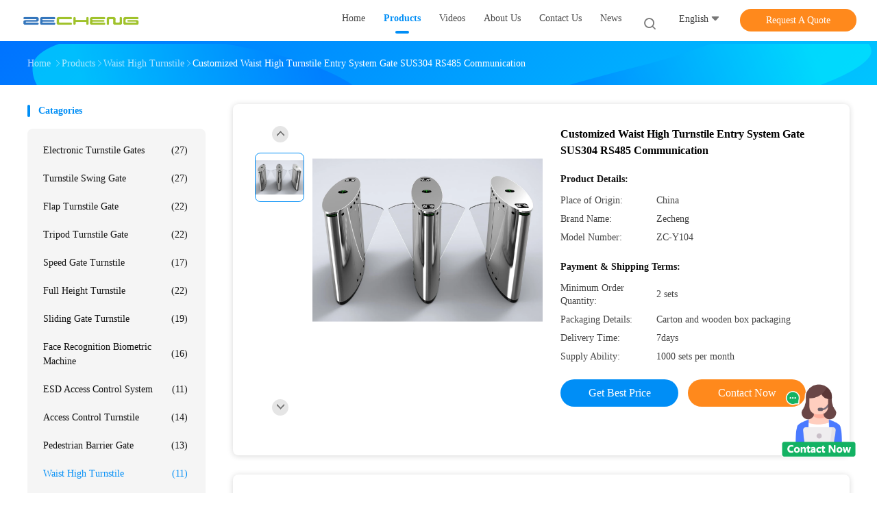

--- FILE ---
content_type: text/html
request_url: https://www.electronicturnstile.com/sale-40937370-customized-waist-high-turnstile-entry-system-gate-sus304-rs485-communication.html
body_size: 25967
content:

<!DOCTYPE html>
<html  lang=en>
<head>
	<meta charset="utf-8">
	<meta http-equiv="X-UA-Compatible" content="IE=edge">
	<meta name="viewport" content="width=device-width, initial-scale=1.0, maximum-scale=5.1">
    <title>Customized Waist High Turnstile Entry System Gate SUS304 RS485 Communication</title>
    <meta name="keywords" content="RS485 Communication Waist High Turnstile, RS485 Communication Turnstile Entry System, Waist High Turnstile SUS304, Waist High Turnstile" />
    <meta name="description" content="High quality Customized Waist High Turnstile Entry System Gate SUS304 RS485 Communication from China, China's leading product market RS485 Communication Waist High Turnstile product, with strict quality control RS485 Communication Turnstile Entry System factories, producing high quality Waist High Turnstile SUS304 Products." />
    <link rel='preload'
					  href=/photo/electronicturnstile/sitetpl/style/common.css?ver=1695017033 as='style'><link type='text/css' rel='stylesheet'
					  href=/photo/electronicturnstile/sitetpl/style/common.css?ver=1695017033 media='all'><meta property="og:title" content="Customized Waist High Turnstile Entry System Gate SUS304 RS485 Communication" />
<meta property="og:description" content="High quality Customized Waist High Turnstile Entry System Gate SUS304 RS485 Communication from China, China's leading product market RS485 Communication Waist High Turnstile product, with strict quality control RS485 Communication Turnstile Entry System factories, producing high quality Waist High Turnstile SUS304 Products." />
<meta property="og:type" content="product" />
<meta property="og:availability" content="instock" />
<meta property="og:site_name" content="Guangdong Zecheng Intelligent Technology Co., Ltd." />
<meta property="og:url" content="https://www.electronicturnstile.com/sale-40937370-customized-waist-high-turnstile-entry-system-gate-sus304-rs485-communication.html" />
<meta property="og:image" content="https://www.electronicturnstile.com/photo/ps159926920-customized_waist_high_turnstile_entry_system_gate_sus304_rs485_communication.jpg" />
<link rel="canonical" href="https://www.electronicturnstile.com/sale-40937370-customized-waist-high-turnstile-entry-system-gate-sus304-rs485-communication.html" />
<link rel="alternate" href="https://m.electronicturnstile.com/sale-40937370-customized-waist-high-turnstile-entry-system-gate-sus304-rs485-communication.html" media="only screen and (max-width: 640px)" />
<style type="text/css">
/*<![CDATA[*/
.consent__cookie {position: fixed;top: 0;left: 0;width: 100%;height: 0%;z-index: 100000;}.consent__cookie_bg {position: fixed;top: 0;left: 0;width: 100%;height: 100%;background: #000;opacity: .6;display: none }.consent__cookie_rel {position: fixed;bottom:0;left: 0;width: 100%;background: #fff;display: -webkit-box;display: -ms-flexbox;display: flex;flex-wrap: wrap;padding: 24px 80px;-webkit-box-sizing: border-box;box-sizing: border-box;-webkit-box-pack: justify;-ms-flex-pack: justify;justify-content: space-between;-webkit-transition: all ease-in-out .3s;transition: all ease-in-out .3s }.consent__close {position: absolute;top: 20px;right: 20px;cursor: pointer }.consent__close svg {fill: #777 }.consent__close:hover svg {fill: #000 }.consent__cookie_box {flex: 1;word-break: break-word;}.consent__warm {color: #777;font-size: 16px;margin-bottom: 12px;line-height: 19px }.consent__title {color: #333;font-size: 20px;font-weight: 600;margin-bottom: 12px;line-height: 23px }.consent__itxt {color: #333;font-size: 14px;margin-bottom: 12px;display: -webkit-box;display: -ms-flexbox;display: flex;-webkit-box-align: center;-ms-flex-align: center;align-items: center }.consent__itxt i {display: -webkit-inline-box;display: -ms-inline-flexbox;display: inline-flex;width: 28px;height: 28px;border-radius: 50%;background: #e0f9e9;margin-right: 8px;-webkit-box-align: center;-ms-flex-align: center;align-items: center;-webkit-box-pack: center;-ms-flex-pack: center;justify-content: center }.consent__itxt svg {fill: #3ca860 }.consent__txt {color: #a6a6a6;font-size: 14px;margin-bottom: 8px;line-height: 17px }.consent__btns {display: -webkit-box;display: -ms-flexbox;display: flex;-webkit-box-orient: vertical;-webkit-box-direction: normal;-ms-flex-direction: column;flex-direction: column;-webkit-box-pack: center;-ms-flex-pack: center;justify-content: center;flex-shrink: 0;}.consent__btn {width: 280px;height: 40px;line-height: 40px;text-align: center;background: #3ca860;color: #fff;border-radius: 4px;margin: 8px 0;-webkit-box-sizing: border-box;box-sizing: border-box;cursor: pointer;font-size:14px}.consent__btn:hover {background: #00823b }.consent__btn.empty {color: #3ca860;border: 1px solid #3ca860;background: #fff }.consent__btn.empty:hover {background: #3ca860;color: #fff }.open .consent__cookie_bg {display: block }.open .consent__cookie_rel {bottom: 0 }@media (max-width: 760px) {.consent__btns {width: 100%;align-items: center;}.consent__cookie_rel {padding: 20px 24px }}.consent__cookie.open {display: block;}.consent__cookie {display: none;}
/*]]>*/
</style>
<script type="text/javascript">
/*<![CDATA[*/
window.isvideotpl = 0;window.detailurl = '';
var colorUrl = '';var isShowGuide = 0;var showGuideColor = 0;var im_appid = 10003;var im_msg="Good day, what product are you looking for?";

var cta_cid = 318388;var use_defaulProductInfo = 1;var cta_pid = 40937370;var test_company = 0;var webim_domain = '';var company_type = 0;var cta_equipment = 'pc'; var setcookie = 'setwebimCookie(116057,40937370,0)'; var whatsapplink = "https://wa.me/8618680664756?text=Hi%2C+I%27m+interested+in+Customized+Waist+High+Turnstile+Entry+System+Gate+SUS304+RS485+Communication."; function insertMeta(){var str = '<meta name="mobile-web-app-capable" content="yes" /><meta name="viewport" content="width=device-width, initial-scale=1.0" />';document.head.insertAdjacentHTML('beforeend',str);} var element = document.querySelector('a.footer_webim_a[href="/webim/webim_tab.html"]');if (element) {element.parentNode.removeChild(element);}

var colorUrl = '';
var aisearch = 0;
var selfUrl = '';
window.playerReportUrl='/vod/view_count/report';
var query_string = ["Products","Detail"];
var g_tp = '';
var customtplcolor = 99702;
window.predomainsub = "";
/*]]>*/
</script>
</head>
<body>
<img src="/logo.gif" style="display:none" alt="logo"/>
    <div id="floatAd" style="z-index: 110000;position:absolute;right:30px;bottom:60px;height:100px !important;display: block;">
        <img style="width: 110px;cursor: pointer;" alt='Send Message' data-point="cta_window" data-inlet="float" data-onclick="" onclick="getGuideCustomDialog()" src="/images/floatimage_all.gif"/>
    </div>
<a style="display: none!important;" title="Guangdong Zecheng Intelligent Technology Co., Ltd." class="float-inquiry" href="/contactnow.html" onclick='setinquiryCookie("{\"showproduct\":1,\"pid\":\"40937370\",\"name\":\"Customized Waist High Turnstile Entry System Gate SUS304 RS485 Communication\",\"source_url\":\"\\/sale-40937370-customized-waist-high-turnstile-entry-system-gate-sus304-rs485-communication.html\",\"picurl\":\"\\/photo\\/pd159926920-customized_waist_high_turnstile_entry_system_gate_sus304_rs485_communication.jpg\",\"propertyDetail\":[[\"Lifespan\",\"5 Million Times\"],[\"Weight\",\"55kg\"],[\"Power Supply\",\"AC220V\\/50Hz\"],[\"Operating Temperature\",\"-20\\u2103~+60\\u2103\"]],\"company_name\":null,\"picurl_c\":\"\\/photo\\/pc159926920-customized_waist_high_turnstile_entry_system_gate_sus304_rs485_communication.jpg\",\"price\":\"\",\"username\":\"Deng\",\"viewTime\":\"Last Login : 1 hours 13 minutes ago\",\"subject\":\"Please send me FOB price on Customized Waist High Turnstile Entry System Gate SUS304 RS485 Communication\",\"countrycode\":\"JP\"}");'></a>
<script>
var originProductInfo = '';
var originProductInfo = {"showproduct":1,"pid":"40937370","name":"Customized Waist High Turnstile Entry System Gate SUS304 RS485 Communication","source_url":"\/sale-40937370-customized-waist-high-turnstile-entry-system-gate-sus304-rs485-communication.html","picurl":"\/photo\/pd159926920-customized_waist_high_turnstile_entry_system_gate_sus304_rs485_communication.jpg","propertyDetail":[["Lifespan","5 Million Times"],["Weight","55kg"],["Power Supply","AC220V\/50Hz"],["Operating Temperature","-20\u2103~+60\u2103"]],"company_name":null,"picurl_c":"\/photo\/pc159926920-customized_waist_high_turnstile_entry_system_gate_sus304_rs485_communication.jpg","price":"","username":"Deng","viewTime":"Last Login : 5 hours 13 minutes ago","subject":"How much for your Customized Waist High Turnstile Entry System Gate SUS304 RS485 Communication","countrycode":"JP"};
var save_url = "/contactsave.html";
var update_url = "/updateinquiry.html";
var productInfo = {};
var defaulProductInfo = {};
var myDate = new Date();
var curDate = myDate.getFullYear()+'-'+(parseInt(myDate.getMonth())+1)+'-'+myDate.getDate();
var message = '';
var default_pop = 1;
var leaveMessageDialog = document.getElementsByClassName('leave-message-dialog')[0]; // 获取弹层
var _$$ = function (dom) {
    return document.querySelectorAll(dom);
};
resInfo = originProductInfo;
resInfo['name'] = resInfo['name'] || '';
defaulProductInfo.pid = resInfo['pid'];
defaulProductInfo.productName = resInfo['name'] ?? '';
defaulProductInfo.productInfo = resInfo['propertyDetail'];
defaulProductInfo.productImg = resInfo['picurl_c'];
defaulProductInfo.subject = resInfo['subject'] ?? '';
defaulProductInfo.productImgAlt = resInfo['name'] ?? '';
var inquirypopup_tmp = 1;
var message = 'Dear,'+'\r\n'+"I am interested in"+' '+trim(resInfo['name'])+", could you send me more details such as type, size, MOQ, material, etc."+'\r\n'+"Thanks!"+'\r\n'+"Waiting for your reply.";
var message_1 = 'Dear,'+'\r\n'+"I am interested in"+' '+trim(resInfo['name'])+", could you send me more details such as type, size, MOQ, material, etc."+'\r\n'+"Thanks!"+'\r\n'+"Waiting for your reply.";
var message_2 = 'Hello,'+'\r\n'+"I am looking for"+' '+trim(resInfo['name'])+", please send me the price, specification and picture."+'\r\n'+"Your swift response will be highly appreciated."+'\r\n'+"Feel free to contact me for more information."+'\r\n'+"Thanks a lot.";
var message_3 = 'Hello,'+'\r\n'+trim(resInfo['name'])+' '+"meets my expectations."+'\r\n'+"Please give me the best price and some other product information."+'\r\n'+"Feel free to contact me via my mail."+'\r\n'+"Thanks a lot.";

var message_4 = 'Dear,'+'\r\n'+"What is the FOB price on your"+' '+trim(resInfo['name'])+'?'+'\r\n'+"Which is the nearest port name?"+'\r\n'+"Please reply me as soon as possible, it would be better to share further information."+'\r\n'+"Regards!";
var message_5 = 'Hi there,'+'\r\n'+"I am very interested in your"+' '+trim(resInfo['name'])+'.'+'\r\n'+"Please send me your product details."+'\r\n'+"Looking forward to your quick reply."+'\r\n'+"Feel free to contact me by mail."+'\r\n'+"Regards!";

var message_6 = 'Dear,'+'\r\n'+"Please provide us with information about your"+' '+trim(resInfo['name'])+", such as type, size, material, and of course the best price."+'\r\n'+"Looking forward to your quick reply."+'\r\n'+"Thank you!";
var message_7 = 'Dear,'+'\r\n'+"Can you supply"+' '+trim(resInfo['name'])+" for us?"+'\r\n'+"First we want a price list and some product details."+'\r\n'+"I hope to get reply asap and look forward to cooperation."+'\r\n'+"Thank you very much.";
var message_8 = 'hi,'+'\r\n'+"I am looking for"+' '+trim(resInfo['name'])+", please give me some more detailed product information."+'\r\n'+"I look forward to your reply."+'\r\n'+"Thank you!";
var message_9 = 'Hello,'+'\r\n'+"Your"+' '+trim(resInfo['name'])+" meets my requirements very well."+'\r\n'+"Please send me the price, specification, and similar model will be OK."+'\r\n'+"Feel free to chat with me."+'\r\n'+"Thanks!";
var message_10 = 'Dear,'+'\r\n'+"I want to know more about the details and quotation of"+' '+trim(resInfo['name'])+'.'+'\r\n'+"Feel free to contact me."+'\r\n'+"Regards!";

var r = getRandom(1,10);

defaulProductInfo.message = eval("message_"+r);
    defaulProductInfo.message = eval("message_"+r);
        var mytAjax = {

    post: function(url, data, fn) {
        var xhr = new XMLHttpRequest();
        xhr.open("POST", url, true);
        xhr.setRequestHeader("Content-Type", "application/x-www-form-urlencoded;charset=UTF-8");
        xhr.setRequestHeader("X-Requested-With", "XMLHttpRequest");
        xhr.setRequestHeader('Content-Type','text/plain;charset=UTF-8');
        xhr.onreadystatechange = function() {
            if(xhr.readyState == 4 && (xhr.status == 200 || xhr.status == 304)) {
                fn.call(this, xhr.responseText);
            }
        };
        xhr.send(data);
    },

    postform: function(url, data, fn) {
        var xhr = new XMLHttpRequest();
        xhr.open("POST", url, true);
        xhr.setRequestHeader("X-Requested-With", "XMLHttpRequest");
        xhr.onreadystatechange = function() {
            if(xhr.readyState == 4 && (xhr.status == 200 || xhr.status == 304)) {
                fn.call(this, xhr.responseText);
            }
        };
        xhr.send(data);
    }
};
/*window.onload = function(){
    leaveMessageDialog = document.getElementsByClassName('leave-message-dialog')[0];
    if (window.localStorage.recordDialogStatus=='undefined' || (window.localStorage.recordDialogStatus!='undefined' && window.localStorage.recordDialogStatus != curDate)) {
        setTimeout(function(){
            if(parseInt(inquirypopup_tmp%10) == 1){
                creatDialog(defaulProductInfo, 1);
            }
        }, 6000);
    }
};*/
function trim(str)
{
    str = str.replace(/(^\s*)/g,"");
    return str.replace(/(\s*$)/g,"");
};
function getRandom(m,n){
    var num = Math.floor(Math.random()*(m - n) + n);
    return num;
};
function strBtn(param) {

    var starattextarea = document.getElementById("textareamessage").value.length;
    var email = document.getElementById("startEmail").value;

    var default_tip = document.querySelectorAll(".watermark_container").length;
    if (20 < starattextarea && starattextarea < 3000) {
        if(default_tip>0){
            document.getElementById("textareamessage1").parentNode.parentNode.nextElementSibling.style.display = "none";
        }else{
            document.getElementById("textareamessage1").parentNode.nextElementSibling.style.display = "none";
        }

    } else {
        if(default_tip>0){
            document.getElementById("textareamessage1").parentNode.parentNode.nextElementSibling.style.display = "block";
        }else{
            document.getElementById("textareamessage1").parentNode.nextElementSibling.style.display = "block";
        }

        return;
    }

    // var re = /^([a-zA-Z0-9_-])+@([a-zA-Z0-9_-])+\.([a-zA-Z0-9_-])+/i;/*邮箱不区分大小写*/
    var re = /^[a-zA-Z0-9][\w-]*(\.?[\w-]+)*@[a-zA-Z0-9-]+(\.[a-zA-Z0-9]+)+$/i;
    if (!re.test(email)) {
        document.getElementById("startEmail").nextElementSibling.style.display = "block";
        return;
    } else {
        document.getElementById("startEmail").nextElementSibling.style.display = "none";
    }

    var subject = document.getElementById("pop_subject").value;
    var pid = document.getElementById("pop_pid").value;
    var message = document.getElementById("textareamessage").value;
    var sender_email = document.getElementById("startEmail").value;
    var tel = '';
    if (document.getElementById("tel0") != undefined && document.getElementById("tel0") != '')
        tel = document.getElementById("tel0").value;
    var form_serialize = '&tel='+tel;

    form_serialize = form_serialize.replace(/\+/g, "%2B");
    mytAjax.post(save_url,"pid="+pid+"&subject="+subject+"&email="+sender_email+"&message="+(message)+form_serialize,function(res){
        var mes = JSON.parse(res);
        if(mes.status == 200){
            var iid = mes.iid;
            document.getElementById("pop_iid").value = iid;
            document.getElementById("pop_uuid").value = mes.uuid;

            if(typeof gtag_report_conversion === "function"){
                gtag_report_conversion();//执行统计js代码
            }
            if(typeof fbq === "function"){
                fbq('track','Purchase');//执行统计js代码
            }
        }
    });
    for (var index = 0; index < document.querySelectorAll(".dialog-content-pql").length; index++) {
        document.querySelectorAll(".dialog-content-pql")[index].style.display = "none";
    };
    $('#idphonepql').val(tel);
    document.getElementById("dialog-content-pql-id").style.display = "block";
    ;
};
function twoBtnOk(param) {

    var selectgender = document.getElementById("Mr").innerHTML;
    var iid = document.getElementById("pop_iid").value;
    var sendername = document.getElementById("idnamepql").value;
    var senderphone = document.getElementById("idphonepql").value;
    var sendercname = document.getElementById("idcompanypql").value;
    var uuid = document.getElementById("pop_uuid").value;
    var gender = 2;
    if(selectgender == 'Mr.') gender = 0;
    if(selectgender == 'Mrs.') gender = 1;
    var pid = document.getElementById("pop_pid").value;
    var form_serialize = '';

        form_serialize = form_serialize.replace(/\+/g, "%2B");

    mytAjax.post(update_url,"iid="+iid+"&gender="+gender+"&uuid="+uuid+"&name="+(sendername)+"&tel="+(senderphone)+"&company="+(sendercname)+form_serialize,function(res){});

    for (var index = 0; index < document.querySelectorAll(".dialog-content-pql").length; index++) {
        document.querySelectorAll(".dialog-content-pql")[index].style.display = "none";
    };
    document.getElementById("dialog-content-pql-ok").style.display = "block";

};
function toCheckMust(name) {
    $('#'+name+'error').hide();
}
function handClidk(param) {
    var starattextarea = document.getElementById("textareamessage1").value.length;
    var email = document.getElementById("startEmail1").value;
    var default_tip = document.querySelectorAll(".watermark_container").length;
    if (20 < starattextarea && starattextarea < 3000) {
        if(default_tip>0){
            document.getElementById("textareamessage1").parentNode.parentNode.nextElementSibling.style.display = "none";
        }else{
            document.getElementById("textareamessage1").parentNode.nextElementSibling.style.display = "none";
        }

    } else {
        if(default_tip>0){
            document.getElementById("textareamessage1").parentNode.parentNode.nextElementSibling.style.display = "block";
        }else{
            document.getElementById("textareamessage1").parentNode.nextElementSibling.style.display = "block";
        }

        return;
    }

    // var re = /^([a-zA-Z0-9_-])+@([a-zA-Z0-9_-])+\.([a-zA-Z0-9_-])+/i;
    var re = /^[a-zA-Z0-9][\w-]*(\.?[\w-]+)*@[a-zA-Z0-9-]+(\.[a-zA-Z0-9]+)+$/i;
    if (!re.test(email)) {
        document.getElementById("startEmail1").nextElementSibling.style.display = "block";
        return;
    } else {
        document.getElementById("startEmail1").nextElementSibling.style.display = "none";
    }

    var subject = document.getElementById("pop_subject").value;
    var pid = document.getElementById("pop_pid").value;
    var message = document.getElementById("textareamessage1").value;
    var sender_email = document.getElementById("startEmail1").value;
    var form_serialize = tel = '';
    if (document.getElementById("tel1") != undefined && document.getElementById("tel1") != '')
        tel = document.getElementById("tel1").value;
        mytAjax.post(save_url,"email="+sender_email+"&tel="+tel+"&pid="+pid+"&message="+message+"&subject="+subject+form_serialize,function(res){

        var mes = JSON.parse(res);
        if(mes.status == 200){
            var iid = mes.iid;
            document.getElementById("pop_iid").value = iid;
            document.getElementById("pop_uuid").value = mes.uuid;
            if(typeof gtag_report_conversion === "function"){
                gtag_report_conversion();//执行统计js代码
            }
        }

    });
    for (var index = 0; index < document.querySelectorAll(".dialog-content-pql").length; index++) {
        document.querySelectorAll(".dialog-content-pql")[index].style.display = "none";
    };
    $('#idphonepql').val(tel);
    document.getElementById("dialog-content-pql-id").style.display = "block";

};
window.addEventListener('load', function () {
    $('.checkbox-wrap label').each(function(){
        if($(this).find('input').prop('checked')){
            $(this).addClass('on')
        }else {
            $(this).removeClass('on')
        }
    })
    $(document).on('click', '.checkbox-wrap label' , function(ev){
        if (ev.target.tagName.toUpperCase() != 'INPUT') {
            $(this).toggleClass('on')
        }
    })
})

function hand_video(pdata) {
    data = JSON.parse(pdata);
    productInfo.productName = data.productName;
    productInfo.productInfo = data.productInfo;
    productInfo.productImg = data.productImg;
    productInfo.subject = data.subject;

    var message = 'Dear,'+'\r\n'+"I am interested in"+' '+trim(data.productName)+", could you send me more details such as type, size, quantity, material, etc."+'\r\n'+"Thanks!"+'\r\n'+"Waiting for your reply.";

    var message = 'Dear,'+'\r\n'+"I am interested in"+' '+trim(data.productName)+", could you send me more details such as type, size, MOQ, material, etc."+'\r\n'+"Thanks!"+'\r\n'+"Waiting for your reply.";
    var message_1 = 'Dear,'+'\r\n'+"I am interested in"+' '+trim(data.productName)+", could you send me more details such as type, size, MOQ, material, etc."+'\r\n'+"Thanks!"+'\r\n'+"Waiting for your reply.";
    var message_2 = 'Hello,'+'\r\n'+"I am looking for"+' '+trim(data.productName)+", please send me the price, specification and picture."+'\r\n'+"Your swift response will be highly appreciated."+'\r\n'+"Feel free to contact me for more information."+'\r\n'+"Thanks a lot.";
    var message_3 = 'Hello,'+'\r\n'+trim(data.productName)+' '+"meets my expectations."+'\r\n'+"Please give me the best price and some other product information."+'\r\n'+"Feel free to contact me via my mail."+'\r\n'+"Thanks a lot.";

    var message_4 = 'Dear,'+'\r\n'+"What is the FOB price on your"+' '+trim(data.productName)+'?'+'\r\n'+"Which is the nearest port name?"+'\r\n'+"Please reply me as soon as possible, it would be better to share further information."+'\r\n'+"Regards!";
    var message_5 = 'Hi there,'+'\r\n'+"I am very interested in your"+' '+trim(data.productName)+'.'+'\r\n'+"Please send me your product details."+'\r\n'+"Looking forward to your quick reply."+'\r\n'+"Feel free to contact me by mail."+'\r\n'+"Regards!";

    var message_6 = 'Dear,'+'\r\n'+"Please provide us with information about your"+' '+trim(data.productName)+", such as type, size, material, and of course the best price."+'\r\n'+"Looking forward to your quick reply."+'\r\n'+"Thank you!";
    var message_7 = 'Dear,'+'\r\n'+"Can you supply"+' '+trim(data.productName)+" for us?"+'\r\n'+"First we want a price list and some product details."+'\r\n'+"I hope to get reply asap and look forward to cooperation."+'\r\n'+"Thank you very much.";
    var message_8 = 'hi,'+'\r\n'+"I am looking for"+' '+trim(data.productName)+", please give me some more detailed product information."+'\r\n'+"I look forward to your reply."+'\r\n'+"Thank you!";
    var message_9 = 'Hello,'+'\r\n'+"Your"+' '+trim(data.productName)+" meets my requirements very well."+'\r\n'+"Please send me the price, specification, and similar model will be OK."+'\r\n'+"Feel free to chat with me."+'\r\n'+"Thanks!";
    var message_10 = 'Dear,'+'\r\n'+"I want to know more about the details and quotation of"+' '+trim(data.productName)+'.'+'\r\n'+"Feel free to contact me."+'\r\n'+"Regards!";

    var r = getRandom(1,10);

    productInfo.message = eval("message_"+r);
            if(parseInt(inquirypopup_tmp/10) == 1){
        productInfo.message = "";
    }
    productInfo.pid = data.pid;
    creatDialog(productInfo, 2);
};

function handDialog(pdata) {
    data = JSON.parse(pdata);
    productInfo.productName = data.productName;
    productInfo.productInfo = data.productInfo;
    productInfo.productImg = data.productImg;
    productInfo.subject = data.subject;

    var message = 'Dear,'+'\r\n'+"I am interested in"+' '+trim(data.productName)+", could you send me more details such as type, size, quantity, material, etc."+'\r\n'+"Thanks!"+'\r\n'+"Waiting for your reply.";

    var message = 'Dear,'+'\r\n'+"I am interested in"+' '+trim(data.productName)+", could you send me more details such as type, size, MOQ, material, etc."+'\r\n'+"Thanks!"+'\r\n'+"Waiting for your reply.";
    var message_1 = 'Dear,'+'\r\n'+"I am interested in"+' '+trim(data.productName)+", could you send me more details such as type, size, MOQ, material, etc."+'\r\n'+"Thanks!"+'\r\n'+"Waiting for your reply.";
    var message_2 = 'Hello,'+'\r\n'+"I am looking for"+' '+trim(data.productName)+", please send me the price, specification and picture."+'\r\n'+"Your swift response will be highly appreciated."+'\r\n'+"Feel free to contact me for more information."+'\r\n'+"Thanks a lot.";
    var message_3 = 'Hello,'+'\r\n'+trim(data.productName)+' '+"meets my expectations."+'\r\n'+"Please give me the best price and some other product information."+'\r\n'+"Feel free to contact me via my mail."+'\r\n'+"Thanks a lot.";

    var message_4 = 'Dear,'+'\r\n'+"What is the FOB price on your"+' '+trim(data.productName)+'?'+'\r\n'+"Which is the nearest port name?"+'\r\n'+"Please reply me as soon as possible, it would be better to share further information."+'\r\n'+"Regards!";
    var message_5 = 'Hi there,'+'\r\n'+"I am very interested in your"+' '+trim(data.productName)+'.'+'\r\n'+"Please send me your product details."+'\r\n'+"Looking forward to your quick reply."+'\r\n'+"Feel free to contact me by mail."+'\r\n'+"Regards!";

    var message_6 = 'Dear,'+'\r\n'+"Please provide us with information about your"+' '+trim(data.productName)+", such as type, size, material, and of course the best price."+'\r\n'+"Looking forward to your quick reply."+'\r\n'+"Thank you!";
    var message_7 = 'Dear,'+'\r\n'+"Can you supply"+' '+trim(data.productName)+" for us?"+'\r\n'+"First we want a price list and some product details."+'\r\n'+"I hope to get reply asap and look forward to cooperation."+'\r\n'+"Thank you very much.";
    var message_8 = 'hi,'+'\r\n'+"I am looking for"+' '+trim(data.productName)+", please give me some more detailed product information."+'\r\n'+"I look forward to your reply."+'\r\n'+"Thank you!";
    var message_9 = 'Hello,'+'\r\n'+"Your"+' '+trim(data.productName)+" meets my requirements very well."+'\r\n'+"Please send me the price, specification, and similar model will be OK."+'\r\n'+"Feel free to chat with me."+'\r\n'+"Thanks!";
    var message_10 = 'Dear,'+'\r\n'+"I want to know more about the details and quotation of"+' '+trim(data.productName)+'.'+'\r\n'+"Feel free to contact me."+'\r\n'+"Regards!";

    var r = getRandom(1,10);
    productInfo.message = eval("message_"+r);
            if(parseInt(inquirypopup_tmp/10) == 1){
        productInfo.message = "";
    }
    productInfo.pid = data.pid;
    creatDialog(productInfo, 2);
};

function closepql(param) {

    leaveMessageDialog.style.display = 'none';
};

function closepql2(param) {

    for (var index = 0; index < document.querySelectorAll(".dialog-content-pql").length; index++) {
        document.querySelectorAll(".dialog-content-pql")[index].style.display = "none";
    };
    document.getElementById("dialog-content-pql-ok").style.display = "block";
};

function decodeHtmlEntities(str) {
    var tempElement = document.createElement('div');
    tempElement.innerHTML = str;
    return tempElement.textContent || tempElement.innerText || '';
}

function initProduct(productInfo,type){

    productInfo.productName = decodeHtmlEntities(productInfo.productName);
    productInfo.message = decodeHtmlEntities(productInfo.message);

    leaveMessageDialog = document.getElementsByClassName('leave-message-dialog')[0];
    leaveMessageDialog.style.display = "block";
    if(type == 3){
        var popinquiryemail = document.getElementById("popinquiryemail").value;
        _$$("#startEmail1")[0].value = popinquiryemail;
    }else{
        _$$("#startEmail1")[0].value = "";
    }
    _$$("#startEmail")[0].value = "";
    _$$("#idnamepql")[0].value = "";
    _$$("#idphonepql")[0].value = "";
    _$$("#idcompanypql")[0].value = "";

    _$$("#pop_pid")[0].value = productInfo.pid;
    _$$("#pop_subject")[0].value = productInfo.subject;
    
    if(parseInt(inquirypopup_tmp/10) == 1){
        productInfo.message = "";
    }

    _$$("#textareamessage1")[0].value = productInfo.message;
    _$$("#textareamessage")[0].value = productInfo.message;

    _$$("#dialog-content-pql-id .titlep")[0].innerHTML = productInfo.productName;
    _$$("#dialog-content-pql-id img")[0].setAttribute("src", productInfo.productImg);
    _$$("#dialog-content-pql-id img")[0].setAttribute("alt", productInfo.productImgAlt);

    _$$("#dialog-content-pql-id-hand img")[0].setAttribute("src", productInfo.productImg);
    _$$("#dialog-content-pql-id-hand img")[0].setAttribute("alt", productInfo.productImgAlt);
    _$$("#dialog-content-pql-id-hand .titlep")[0].innerHTML = productInfo.productName;

    if (productInfo.productInfo.length > 0) {
        var ul2, ul;
        ul = document.createElement("ul");
        for (var index = 0; index < productInfo.productInfo.length; index++) {
            var el = productInfo.productInfo[index];
            var li = document.createElement("li");
            var span1 = document.createElement("span");
            span1.innerHTML = el[0] + ":";
            var span2 = document.createElement("span");
            span2.innerHTML = el[1];
            li.appendChild(span1);
            li.appendChild(span2);
            ul.appendChild(li);

        }
        ul2 = ul.cloneNode(true);
        if (type === 1) {
            _$$("#dialog-content-pql-id .left")[0].replaceChild(ul, _$$("#dialog-content-pql-id .left ul")[0]);
        } else {
            _$$("#dialog-content-pql-id-hand .left")[0].replaceChild(ul2, _$$("#dialog-content-pql-id-hand .left ul")[0]);
            _$$("#dialog-content-pql-id .left")[0].replaceChild(ul, _$$("#dialog-content-pql-id .left ul")[0]);
        }
    };
    for (var index = 0; index < _$$("#dialog-content-pql-id .right ul li").length; index++) {
        _$$("#dialog-content-pql-id .right ul li")[index].addEventListener("click", function (params) {
            _$$("#dialog-content-pql-id .right #Mr")[0].innerHTML = this.innerHTML
        }, false)

    };

};
function closeInquiryCreateDialog() {
    document.getElementById("xuanpan_dialog_box_pql").style.display = "none";
};
function showInquiryCreateDialog() {
    document.getElementById("xuanpan_dialog_box_pql").style.display = "block";
};
function submitPopInquiry(){
    var message = document.getElementById("inquiry_message").value;
    var email = document.getElementById("inquiry_email").value;
    var subject = defaulProductInfo.subject;
    var pid = defaulProductInfo.pid;
    if (email === undefined) {
        showInquiryCreateDialog();
        document.getElementById("inquiry_email").style.border = "1px solid red";
        return false;
    };
    if (message === undefined) {
        showInquiryCreateDialog();
        document.getElementById("inquiry_message").style.border = "1px solid red";
        return false;
    };
    if (email.search(/^\w+((-\w+)|(\.\w+))*\@[A-Za-z0-9]+((\.|-)[A-Za-z0-9]+)*\.[A-Za-z0-9]+$/) == -1) {
        document.getElementById("inquiry_email").style.border= "1px solid red";
        showInquiryCreateDialog();
        return false;
    } else {
        document.getElementById("inquiry_email").style.border= "";
    };
    if (message.length < 20 || message.length >3000) {
        showInquiryCreateDialog();
        document.getElementById("inquiry_message").style.border = "1px solid red";
        return false;
    } else {
        document.getElementById("inquiry_message").style.border = "";
    };
    var tel = '';
    if (document.getElementById("tel") != undefined && document.getElementById("tel") != '')
        tel = document.getElementById("tel").value;

    mytAjax.post(save_url,"pid="+pid+"&subject="+subject+"&email="+email+"&message="+(message)+'&tel='+tel,function(res){
        var mes = JSON.parse(res);
        if(mes.status == 200){
            var iid = mes.iid;
            document.getElementById("pop_iid").value = iid;
            document.getElementById("pop_uuid").value = mes.uuid;

        }
    });
    initProduct(defaulProductInfo);
    for (var index = 0; index < document.querySelectorAll(".dialog-content-pql").length; index++) {
        document.querySelectorAll(".dialog-content-pql")[index].style.display = "none";
    };
    $('#idphonepql').val(tel);
    document.getElementById("dialog-content-pql-id").style.display = "block";

};

//带附件上传
function submitPopInquiryfile(email_id,message_id,check_sort,name_id,phone_id,company_id,attachments){

    if(typeof(check_sort) == 'undefined'){
        check_sort = 0;
    }
    var message = document.getElementById(message_id).value;
    var email = document.getElementById(email_id).value;
    var attachments = document.getElementById(attachments).value;
    if(typeof(name_id) !== 'undefined' && name_id != ""){
        var name  = document.getElementById(name_id).value;
    }
    if(typeof(phone_id) !== 'undefined' && phone_id != ""){
        var phone = document.getElementById(phone_id).value;
    }
    if(typeof(company_id) !== 'undefined' && company_id != ""){
        var company = document.getElementById(company_id).value;
    }
    var subject = defaulProductInfo.subject;
    var pid = defaulProductInfo.pid;

    if(check_sort == 0){
        if (email === undefined) {
            showInquiryCreateDialog();
            document.getElementById(email_id).style.border = "1px solid red";
            return false;
        };
        if (message === undefined) {
            showInquiryCreateDialog();
            document.getElementById(message_id).style.border = "1px solid red";
            return false;
        };

        if (email.search(/^\w+((-\w+)|(\.\w+))*\@[A-Za-z0-9]+((\.|-)[A-Za-z0-9]+)*\.[A-Za-z0-9]+$/) == -1) {
            document.getElementById(email_id).style.border= "1px solid red";
            showInquiryCreateDialog();
            return false;
        } else {
            document.getElementById(email_id).style.border= "";
        };
        if (message.length < 20 || message.length >3000) {
            showInquiryCreateDialog();
            document.getElementById(message_id).style.border = "1px solid red";
            return false;
        } else {
            document.getElementById(message_id).style.border = "";
        };
    }else{

        if (message === undefined) {
            showInquiryCreateDialog();
            document.getElementById(message_id).style.border = "1px solid red";
            return false;
        };

        if (email === undefined) {
            showInquiryCreateDialog();
            document.getElementById(email_id).style.border = "1px solid red";
            return false;
        };

        if (message.length < 20 || message.length >3000) {
            showInquiryCreateDialog();
            document.getElementById(message_id).style.border = "1px solid red";
            return false;
        } else {
            document.getElementById(message_id).style.border = "";
        };

        if (email.search(/^\w+((-\w+)|(\.\w+))*\@[A-Za-z0-9]+((\.|-)[A-Za-z0-9]+)*\.[A-Za-z0-9]+$/) == -1) {
            document.getElementById(email_id).style.border= "1px solid red";
            showInquiryCreateDialog();
            return false;
        } else {
            document.getElementById(email_id).style.border= "";
        };

    };

    mytAjax.post(save_url,"pid="+pid+"&subject="+subject+"&email="+email+"&message="+message+"&company="+company+"&attachments="+attachments,function(res){
        var mes = JSON.parse(res);
        if(mes.status == 200){
            var iid = mes.iid;
            document.getElementById("pop_iid").value = iid;
            document.getElementById("pop_uuid").value = mes.uuid;

            if(typeof gtag_report_conversion === "function"){
                gtag_report_conversion();//执行统计js代码
            }
            if(typeof fbq === "function"){
                fbq('track','Purchase');//执行统计js代码
            }
        }
    });
    initProduct(defaulProductInfo);

    if(name !== undefined && name != ""){
        _$$("#idnamepql")[0].value = name;
    }

    if(phone !== undefined && phone != ""){
        _$$("#idphonepql")[0].value = phone;
    }

    if(company !== undefined && company != ""){
        _$$("#idcompanypql")[0].value = company;
    }

    for (var index = 0; index < document.querySelectorAll(".dialog-content-pql").length; index++) {
        document.querySelectorAll(".dialog-content-pql")[index].style.display = "none";
    };
    document.getElementById("dialog-content-pql-id").style.display = "block";

};
function submitPopInquiryByParam(email_id,message_id,check_sort,name_id,phone_id,company_id){

    if(typeof(check_sort) == 'undefined'){
        check_sort = 0;
    }

    var senderphone = '';
    var message = document.getElementById(message_id).value;
    var email = document.getElementById(email_id).value;
    if(typeof(name_id) !== 'undefined' && name_id != ""){
        var name  = document.getElementById(name_id).value;
    }
    if(typeof(phone_id) !== 'undefined' && phone_id != ""){
        var phone = document.getElementById(phone_id).value;
        senderphone = phone;
    }
    if(typeof(company_id) !== 'undefined' && company_id != ""){
        var company = document.getElementById(company_id).value;
    }
    var subject = defaulProductInfo.subject;
    var pid = defaulProductInfo.pid;

    if(check_sort == 0){
        if (email === undefined) {
            showInquiryCreateDialog();
            document.getElementById(email_id).style.border = "1px solid red";
            return false;
        };
        if (message === undefined) {
            showInquiryCreateDialog();
            document.getElementById(message_id).style.border = "1px solid red";
            return false;
        };

        if (email.search(/^\w+((-\w+)|(\.\w+))*\@[A-Za-z0-9]+((\.|-)[A-Za-z0-9]+)*\.[A-Za-z0-9]+$/) == -1) {
            document.getElementById(email_id).style.border= "1px solid red";
            showInquiryCreateDialog();
            return false;
        } else {
            document.getElementById(email_id).style.border= "";
        };
        if (message.length < 20 || message.length >3000) {
            showInquiryCreateDialog();
            document.getElementById(message_id).style.border = "1px solid red";
            return false;
        } else {
            document.getElementById(message_id).style.border = "";
        };
    }else{

        if (message === undefined) {
            showInquiryCreateDialog();
            document.getElementById(message_id).style.border = "1px solid red";
            return false;
        };

        if (email === undefined) {
            showInquiryCreateDialog();
            document.getElementById(email_id).style.border = "1px solid red";
            return false;
        };

        if (message.length < 20 || message.length >3000) {
            showInquiryCreateDialog();
            document.getElementById(message_id).style.border = "1px solid red";
            return false;
        } else {
            document.getElementById(message_id).style.border = "";
        };

        if (email.search(/^\w+((-\w+)|(\.\w+))*\@[A-Za-z0-9]+((\.|-)[A-Za-z0-9]+)*\.[A-Za-z0-9]+$/) == -1) {
            document.getElementById(email_id).style.border= "1px solid red";
            showInquiryCreateDialog();
            return false;
        } else {
            document.getElementById(email_id).style.border= "";
        };

    };

    var productsku = "";
    if($("#product_sku").length > 0){
        productsku = $("#product_sku").html();
    }

    mytAjax.post(save_url,"tel="+senderphone+"&pid="+pid+"&subject="+subject+"&email="+email+"&message="+message+"&messagesku="+encodeURI(productsku),function(res){
        var mes = JSON.parse(res);
        if(mes.status == 200){
            var iid = mes.iid;
            document.getElementById("pop_iid").value = iid;
            document.getElementById("pop_uuid").value = mes.uuid;

            if(typeof gtag_report_conversion === "function"){
                gtag_report_conversion();//执行统计js代码
            }
            if(typeof fbq === "function"){
                fbq('track','Purchase');//执行统计js代码
            }
        }
    });
    initProduct(defaulProductInfo);

    if(name !== undefined && name != ""){
        _$$("#idnamepql")[0].value = name;
    }

    if(phone !== undefined && phone != ""){
        _$$("#idphonepql")[0].value = phone;
    }

    if(company !== undefined && company != ""){
        _$$("#idcompanypql")[0].value = company;
    }

    for (var index = 0; index < document.querySelectorAll(".dialog-content-pql").length; index++) {
        document.querySelectorAll(".dialog-content-pql")[index].style.display = "none";

    };
    document.getElementById("dialog-content-pql-id").style.display = "block";

};

function creat_videoDialog(productInfo, type) {

    if(type == 1){
        if(default_pop != 1){
            return false;
        }
        window.localStorage.recordDialogStatus = curDate;
    }else{
        default_pop = 0;
    }
    initProduct(productInfo, type);
    if (type === 1) {
        // 自动弹出
        for (var index = 0; index < document.querySelectorAll(".dialog-content-pql").length; index++) {

            document.querySelectorAll(".dialog-content-pql")[index].style.display = "none";
        };
        document.getElementById("dialog-content-pql").style.display = "block";
    } else {
        // 手动弹出
        for (var index = 0; index < document.querySelectorAll(".dialog-content-pql").length; index++) {
            document.querySelectorAll(".dialog-content-pql")[index].style.display = "none";
        };
        document.getElementById("dialog-content-pql-id-hand").style.display = "block";
    }
}

function creatDialog(productInfo, type) {

    if(type == 1){
        if(default_pop != 1){
            return false;
        }
        window.localStorage.recordDialogStatus = curDate;
    }else{
        default_pop = 0;
    }
    initProduct(productInfo, type);
    if (type === 1) {
        // 自动弹出
        for (var index = 0; index < document.querySelectorAll(".dialog-content-pql").length; index++) {

            document.querySelectorAll(".dialog-content-pql")[index].style.display = "none";
        };
        document.getElementById("dialog-content-pql").style.display = "block";
    } else {
        // 手动弹出
        for (var index = 0; index < document.querySelectorAll(".dialog-content-pql").length; index++) {
            document.querySelectorAll(".dialog-content-pql")[index].style.display = "none";
        };
        document.getElementById("dialog-content-pql-id-hand").style.display = "block";
    }
}

//带邮箱信息打开询盘框 emailtype=1表示带入邮箱
function openDialog(emailtype){
    var type = 2;//不带入邮箱，手动弹出
    if(emailtype == 1){
        var popinquiryemail = document.getElementById("popinquiryemail").value;
        // var re = /^([a-zA-Z0-9_-])+@([a-zA-Z0-9_-])+\.([a-zA-Z0-9_-])+/i;
        var re = /^[a-zA-Z0-9][\w-]*(\.?[\w-]+)*@[a-zA-Z0-9-]+(\.[a-zA-Z0-9]+)+$/i;
        if (!re.test(popinquiryemail)) {
            //前端提示样式;
            showInquiryCreateDialog();
            document.getElementById("popinquiryemail").style.border = "1px solid red";
            return false;
        } else {
            //前端提示样式;
        }
        var type = 3;
    }
    creatDialog(defaulProductInfo,type);
}

//上传附件
function inquiryUploadFile(){
    var fileObj = document.querySelector("#fileId").files[0];
    //构建表单数据
    var formData = new FormData();
    var filesize = fileObj.size;
    if(filesize > 10485760 || filesize == 0) {
        document.getElementById("filetips").style.display = "block";
        return false;
    }else {
        document.getElementById("filetips").style.display = "none";
    }
    formData.append('popinquiryfile', fileObj);
    document.getElementById("quotefileform").reset();
    var save_url = "/inquiryuploadfile.html";
    mytAjax.postform(save_url,formData,function(res){
        var mes = JSON.parse(res);
        if(mes.status == 200){
            document.getElementById("uploader-file-info").innerHTML = document.getElementById("uploader-file-info").innerHTML + "<span class=op>"+mes.attfile.name+"<a class=delatt id=att"+mes.attfile.id+" onclick=delatt("+mes.attfile.id+");>Delete</a></span>";
            var nowattachs = document.getElementById("attachments").value;
            if( nowattachs !== ""){
                var attachs = JSON.parse(nowattachs);
                attachs[mes.attfile.id] = mes.attfile;
            }else{
                var attachs = {};
                attachs[mes.attfile.id] = mes.attfile;
            }
            document.getElementById("attachments").value = JSON.stringify(attachs);
        }
    });
}
//附件删除
function delatt(attid)
{
    var nowattachs = document.getElementById("attachments").value;
    if( nowattachs !== ""){
        var attachs = JSON.parse(nowattachs);
        if(attachs[attid] == ""){
            return false;
        }
        var formData = new FormData();
        var delfile = attachs[attid]['filename'];
        var save_url = "/inquirydelfile.html";
        if(delfile != "") {
            formData.append('delfile', delfile);
            mytAjax.postform(save_url, formData, function (res) {
                if(res !== "") {
                    var mes = JSON.parse(res);
                    if (mes.status == 200) {
                        delete attachs[attid];
                        document.getElementById("attachments").value = JSON.stringify(attachs);
                        var s = document.getElementById("att"+attid);
                        s.parentNode.remove();
                    }
                }
            });
        }
    }else{
        return false;
    }
}

</script>
<div class="leave-message-dialog" style="display: none">
<style>
    .leave-message-dialog .close:before, .leave-message-dialog .close:after{
        content:initial;
    }
</style>
<div class="dialog-content-pql" id="dialog-content-pql" style="display: none">
    <span class="close" onclick="closepql()"><img src="/images/close.png" alt="close"></span>
    <div class="title">
        <p class="firstp-pql">Leave a Message</p>
        <p class="lastp-pql">We will call you back soon!</p>
    </div>
    <div class="form">
        <div class="textarea">
            <textarea style='font-family: robot;'  name="" id="textareamessage" cols="30" rows="10" style="margin-bottom:14px;width:100%"
                placeholder="Please enter your inquiry details."></textarea>
        </div>
        <p class="error-pql"> <span class="icon-pql"><img src="/images/error.png" alt="Guangdong Zecheng Intelligent Technology Co., Ltd."></span> Your message must be between 20-3,000 characters!</p>
        <input id="startEmail" type="text" placeholder="Enter your E-mail" onkeydown="if(event.keyCode === 13){ strBtn();}">
        <p class="error-pql"><span class="icon-pql"><img src="/images/error.png" alt="Guangdong Zecheng Intelligent Technology Co., Ltd."></span> Please check your E-mail! </p>
                <div class="operations">
            <div class='btn' id="submitStart" type="submit" onclick="strBtn()">SUBMIT</div>
        </div>
            </div>
</div>
<div class="dialog-content-pql dialog-content-pql-id" id="dialog-content-pql-id" style="display:none">
        <span class="close" onclick="closepql2()"><svg t="1648434466530" class="icon" viewBox="0 0 1024 1024" version="1.1" xmlns="http://www.w3.org/2000/svg" p-id="2198" width="16" height="16"><path d="M576 512l277.333333 277.333333-64 64-277.333333-277.333333L234.666667 853.333333 170.666667 789.333333l277.333333-277.333333L170.666667 234.666667 234.666667 170.666667l277.333333 277.333333L789.333333 170.666667 853.333333 234.666667 576 512z" fill="#444444" p-id="2199"></path></svg></span>
    <div class="left">
        <div class="img"><img></div>
        <p class="titlep"></p>
        <ul> </ul>
    </div>
    <div class="right">
                <p class="title">More information facilitates better communication.</p>
                <div style="position: relative;">
            <div class="mr"> <span id="Mr">Mr</span>
                <ul>
                    <li>Mr</li>
                    <li>Mrs</li>
                </ul>
            </div>
            <input style="text-indent: 80px;" type="text" id="idnamepql" placeholder="Input your name">
        </div>
        <input type="text"  id="idphonepql"  placeholder="Phone Number">
        <input type="text" id="idcompanypql"  placeholder="Company" onkeydown="if(event.keyCode === 13){ twoBtnOk();}">
                <div class="btn form_new" id="twoBtnOk" onclick="twoBtnOk()">OK</div>
    </div>
</div>

<div class="dialog-content-pql dialog-content-pql-ok" id="dialog-content-pql-ok" style="display:none">
        <span class="close" onclick="closepql()"><svg t="1648434466530" class="icon" viewBox="0 0 1024 1024" version="1.1" xmlns="http://www.w3.org/2000/svg" p-id="2198" width="16" height="16"><path d="M576 512l277.333333 277.333333-64 64-277.333333-277.333333L234.666667 853.333333 170.666667 789.333333l277.333333-277.333333L170.666667 234.666667 234.666667 170.666667l277.333333 277.333333L789.333333 170.666667 853.333333 234.666667 576 512z" fill="#444444" p-id="2199"></path></svg></span>
    <div class="duihaook"></div>
        <p class="title">Submitted successfully!</p>
        <p class="p1" style="text-align: center; font-size: 18px; margin-top: 14px;">We will call you back soon!</p>
    <div class="btn" onclick="closepql()" id="endOk" style="margin: 0 auto;margin-top: 50px;">OK</div>
</div>
<div class="dialog-content-pql dialog-content-pql-id dialog-content-pql-id-hand" id="dialog-content-pql-id-hand"
    style="display:none">
     <input type="hidden" name="pop_pid" id="pop_pid" value="0">
     <input type="hidden" name="pop_subject" id="pop_subject" value="">
     <input type="hidden" name="pop_iid" id="pop_iid" value="0">
     <input type="hidden" name="pop_uuid" id="pop_uuid" value="0">
        <span class="close" onclick="closepql()"><svg t="1648434466530" class="icon" viewBox="0 0 1024 1024" version="1.1" xmlns="http://www.w3.org/2000/svg" p-id="2198" width="16" height="16"><path d="M576 512l277.333333 277.333333-64 64-277.333333-277.333333L234.666667 853.333333 170.666667 789.333333l277.333333-277.333333L170.666667 234.666667 234.666667 170.666667l277.333333 277.333333L789.333333 170.666667 853.333333 234.666667 576 512z" fill="#444444" p-id="2199"></path></svg></span>
    <div class="left">
        <div class="img"><img></div>
        <p class="titlep"></p>
        <ul> </ul>
    </div>
    <div class="right" style="float:right">
                <div class="title">
            <p class="firstp-pql">Leave a Message</p>
            <p class="lastp-pql">We will call you back soon!</p>
        </div>
                <div class="form">
            <div class="textarea">
                <textarea style='font-family: robot;' name="message" id="textareamessage1" cols="30" rows="10"
                    placeholder="Please enter your inquiry details."></textarea>
            </div>
            <p class="error-pql"> <span class="icon-pql"><img src="/images/error.png" alt="Guangdong Zecheng Intelligent Technology Co., Ltd."></span> Your message must be between 20-3,000 characters!</p>

                            <input style="display:none" id="tel1" name="tel" type="text" oninput="value=value.replace(/[^0-9_+-]/g,'');" placeholder="Phone Number">
                        <input id='startEmail1' name='email' data-type='1' type='text'
                   placeholder="Enter your E-mail"
                   onkeydown='if(event.keyCode === 13){ handClidk();}'>
            
            <p class='error-pql'><span class='icon-pql'>
                    <img src="/images/error.png" alt="Guangdong Zecheng Intelligent Technology Co., Ltd."></span> Please check your E-mail!            </p>

            <div class="operations">
                <div class='btn' id="submitStart1" type="submit" onclick="handClidk()">SUBMIT</div>
            </div>
        </div>
    </div>
</div>
</div>
<div id="xuanpan_dialog_box_pql" class="xuanpan_dialog_box_pql"
    style="display:none;background:rgba(0,0,0,.6);width:100%;height:100%;position: fixed;top:0;left:0;z-index: 999999;">
    <div class="box_pql"
      style="width:526px;height:206px;background:rgba(255,255,255,1);opacity:1;border-radius:4px;position: absolute;left: 50%;top: 50%;transform: translate(-50%,-50%);">
      <div onclick="closeInquiryCreateDialog()" class="close close_create_dialog"
        style="cursor: pointer;height:42px;width:40px;float:right;padding-top: 16px;"><span
          style="display: inline-block;width: 25px;height: 2px;background: rgb(114, 114, 114);transform: rotate(45deg); "><span
            style="display: block;width: 25px;height: 2px;background: rgb(114, 114, 114);transform: rotate(-90deg); "></span></span>
      </div>
      <div
        style="height: 72px; overflow: hidden; text-overflow: ellipsis; display:-webkit-box;-ebkit-line-clamp: 3;-ebkit-box-orient: vertical; margin-top: 58px; padding: 0 84px; font-size: 18px; color: rgba(51, 51, 51, 1); text-align: center; ">
        Please leave your correct email and detailed requirements (20-3,000 characters).</div>
      <div onclick="closeInquiryCreateDialog()" class="close_create_dialog"
        style="width: 139px; height: 36px; background: rgba(253, 119, 34, 1); border-radius: 4px; margin: 16px auto; color: rgba(255, 255, 255, 1); font-size: 18px; line-height: 36px; text-align: center;">
        OK</div>
    </div>
</div>
<style>
.header_99702_101 .language-list li div:hover,
.header_99702_101 .language-list li a:hover
{
  color: #008ef6;
    }
    .header_99702_101 .language-list{
        width: 170px;
    }
    .header_99702_101 .language-list a{
        padding:0px;
    }
    .header_99702_101 .language-list li  div{
      display: block;
      line-height: 32px;
      height: 32px;
      padding: 0px;
      text-overflow: ellipsis;
      white-space: nowrap;
      overflow: hidden;
      color: #fff;
      text-decoration: none;
      font-size: 14px;
      color: #444;
      font-weight: normal;
      text-transform: capitalize;
      -webkit-transition: color .2s ease-in-out;
      -moz-transition: color .2s ease-in-out;
      -o-transition: color .2s ease-in-out;
      -ms-transition: color .2s ease-in-out;
      transition: color .2s ease-in-out;
    }
    .header_70701 .lang .lang-list div:hover,
.header_70701 .lang .lang-list a:hover
{background: #fff6ed;}
    .header_99702_101 .language-list li{
        display: flex;
    align-items: center;
    }
    .header_70701 .lang .lang-list  div{
        color: #333;
        display: block;
        padding: 8px 0px;
        white-space: nowrap;
        line-height: 24px;
    }
.header_99702_101 .language-list li::before{
  background: url("/images/css-sprite.png") no-repeat;
content: "";
margin: 0 5px;
width: 16px;
height: 12px;
display: inline-block;
flex-shrink: 0;
}

.header_99702_101 .language-list li.en::before {
background-position: 0 -74px;
}

.header_99702_101 .language-list li.fr::before {
background-position: -16px -74px;
}

.header_99702_101 .language-list li.de::before {
background-position: -34px -74px;
}

.header_99702_101 .language-list li.it::before {
background-position: -50px -74px;
}

.header_99702_101 .language-list li.ru::before {
background-position: -68px -74px;
}

.header_99702_101 .language-list li.es::before {
background-position: -85px -74px;
}

.header_99702_101 .language-list li.pt::before {
background-position: -102px -74px;
}

.header_99702_101 .language-list li.nl::before {
background-position: -119px -74px;
}

.header_99702_101 .language-list li.el::before {
background-position: -136px -74px;
}

.header_99702_101 .language-list li.ja::before {
background-position: -153px -74px;
}

.header_99702_101 .language-list li.ko::before {
background-position: -170px -74px;
}

.header_99702_101 .language-list li.ar::before {
background-position: -187px -74px;
}
.header_99702_101 .language-list li.cn::before {
background-position: -214px -62px;;
}

.header_99702_101 .language-list li.hi::before {
background-position: -204px -74px;
}

.header_99702_101 .language-list li.tr::before {
background-position: -221px -74px;
}

.header_99702_101 .language-list li.id::before {
background-position: -112px -62px;
}

.header_99702_101 .language-list li.vi::before {
background-position: -129px -62px;
}

.header_99702_101 .language-list li.th::before {
background-position: -146px -62px;
}

.header_99702_101 .language-list li.bn::before {
background-position: -162px -62px;
}

.header_99702_101 .language-list li.fa::before {
background-position: -180px -62px;
}

.header_99702_101 .language-list li.pl::before {
background-position: -197px -62px;
}
</style>
<header class="header_99702_101">
        <div class="wrap-rule fn-clear">
        <div class="float-left image-all">
            <a title="Guangdong Zecheng Intelligent Technology Co., Ltd." href="//www.electronicturnstile.com"><img onerror="$(this).parent().hide();" src="/logo.gif" alt="Guangdong Zecheng Intelligent Technology Co., Ltd." /></a>        </div>
        <div class="float-right fn-clear">
            <ul class="navigation fn-clear">
			                    					<li class="">
                                                <a target="_self" title="" href="/"><span>Home</span></a>                                                					</li>
                                                    					<li class="on">
                                                <a target="_self" title="" href="/products.html"><span>Products</span></a>                                                							<dl class="ecer-sub-menu">
                                									<dd>
                                        <a title="China Electronic Turnstile Gates Manufacturers" href="/supplier-4300824-electronic-turnstile-gates"><span>Electronic Turnstile Gates</span></a>									</dd>
                                									<dd>
                                        <a title="China Turnstile Swing Gate Manufacturers" href="/supplier-4299565-turnstile-swing-gate"><span>Turnstile Swing Gate</span></a>									</dd>
                                									<dd>
                                        <a title="China Flap Turnstile Gate Manufacturers" href="/supplier-4299567-flap-turnstile-gate"><span>Flap Turnstile Gate</span></a>									</dd>
                                									<dd>
                                        <a title="China Tripod Turnstile Gate Manufacturers" href="/supplier-4299564-tripod-turnstile-gate"><span>Tripod Turnstile Gate</span></a>									</dd>
                                									<dd>
                                        <a title="China Speed Gate Turnstile Manufacturers" href="/supplier-4299566-speed-gate-turnstile"><span>Speed Gate Turnstile</span></a>									</dd>
                                									<dd>
                                        <a title="China Full Height Turnstile Manufacturers" href="/supplier-4299569-full-height-turnstile"><span>Full Height Turnstile</span></a>									</dd>
                                									<dd>
                                        <a title="China Sliding Gate Turnstile Manufacturers" href="/supplier-4299568-sliding-gate-turnstile"><span>Sliding Gate Turnstile</span></a>									</dd>
                                									<dd>
                                        <a title="China Face Recognition Biometric Machine Manufacturers" href="/supplier-4299570-face-recognition-biometric-machine"><span>Face Recognition Biometric Machine</span></a>									</dd>
                                									<dd>
                                        <a title="China ESD Access Control System Manufacturers" href="/supplier-4299571-esd-access-control-system"><span>ESD Access Control System</span></a>									</dd>
                                									<dd>
                                        <a title="China Access Control Turnstile Manufacturers" href="/supplier-4299572-access-control-turnstile"><span>Access Control Turnstile</span></a>									</dd>
                                									<dd>
                                        <a title="China Pedestrian Barrier Gate Manufacturers" href="/supplier-4299573-pedestrian-barrier-gate"><span>Pedestrian Barrier Gate</span></a>									</dd>
                                									<dd>
                                        <a title="China Waist High Turnstile Manufacturers" href="/supplier-4299575-waist-high-turnstile"><span>Waist High Turnstile</span></a>									</dd>
                                									<dd>
                                        <a title="China Stainless Steel Turnstile Manufacturers" href="/supplier-4299576-stainless-steel-turnstile"><span>Stainless Steel Turnstile</span></a>									</dd>
                                									<dd>
                                        <a title="China Train Station Turnstile Manufacturers" href="/supplier-4299577-train-station-turnstile"><span>Train Station Turnstile</span></a>									</dd>
                                									<dd>
                                        <a title="China Office Security Gates Manufacturers" href="/supplier-4299574-office-security-gates"><span>Office Security Gates</span></a>									</dd>
                                									<dd>
                                        <a title="China Smart Door Access Control System Manufacturers" href="/supplier-4299578-smart-door-access-control-system"><span>Smart Door Access Control System</span></a>									</dd>
                                							</dl>
                        					</li>
                                                    					<li class="">
                                                <a target="_self" title="" href="/video.html"><span>Videos</span></a>                                                					</li>
                                                                            <li class="">
                            <a target="_self" title="" href="/aboutus.html"><span>About Us</span></a>                                <dl class="ecer-sub-menu">
                                    <dd><a title="" href="/aboutus.html">About Us</a></dd>
                                    <dd><a title="" href="/factory.html">Factory Tour</a></dd>
                                    <dd><a title="" href="/quality.html">Quality Control</a></dd>
                                </dl>
                        </li>
                                                    					<li class="">
                                                <a target="_self" title="" href="/contactus.html"><span>Contact Us</span></a>                                                					</li>
                                                    					<li class="">
                                                <a target="_self" title="" href="/news.html"><span>News</span></a>                                                					</li>
                                
                            </ul>
            <i class="iconfont icon-search sousuo-btn"></i>
            <div class="language">
            	                <span class="current-lang">
                    <span>English</span>
                    <i class="iconfont icon-xiangxia"></i>
                </span>
                <ul class="language-list">
                	                        <li class="en  selected">
                                                                                    <a title="China good quality Electronic Turnstile Gates  on sales" href="https://www.electronicturnstile.com/sale-40937370-customized-waist-high-turnstile-entry-system-gate-sus304-rs485-communication.html">English</a>                        </li>
                                            <li class="fr  ">
                                                                                    <a title="China good quality Electronic Turnstile Gates  on sales" href="https://french.electronicturnstile.com/sale-40937370-customized-waist-high-turnstile-entry-system-gate-sus304-rs485-communication.html">French</a>                        </li>
                                            <li class="de  ">
                                                                                    <a title="China good quality Electronic Turnstile Gates  on sales" href="https://german.electronicturnstile.com/sale-40937370-customized-waist-high-turnstile-entry-system-gate-sus304-rs485-communication.html">German</a>                        </li>
                                            <li class="it  ">
                                                                                    <a title="China good quality Electronic Turnstile Gates  on sales" href="https://italian.electronicturnstile.com/sale-40937370-customized-waist-high-turnstile-entry-system-gate-sus304-rs485-communication.html">Italian</a>                        </li>
                                            <li class="ru  ">
                                                                                    <a title="China good quality Electronic Turnstile Gates  on sales" href="https://russian.electronicturnstile.com/sale-40937370-customized-waist-high-turnstile-entry-system-gate-sus304-rs485-communication.html">Russian</a>                        </li>
                                            <li class="es  ">
                                                                                    <a title="China good quality Electronic Turnstile Gates  on sales" href="https://spanish.electronicturnstile.com/sale-40937370-customized-waist-high-turnstile-entry-system-gate-sus304-rs485-communication.html">Spanish</a>                        </li>
                                            <li class="pt  ">
                                                                                    <a title="China good quality Electronic Turnstile Gates  on sales" href="https://portuguese.electronicturnstile.com/sale-40937370-customized-waist-high-turnstile-entry-system-gate-sus304-rs485-communication.html">Portuguese</a>                        </li>
                                            <li class="nl  ">
                                                                                    <a title="China good quality Electronic Turnstile Gates  on sales" href="https://dutch.electronicturnstile.com/sale-40937370-customized-waist-high-turnstile-entry-system-gate-sus304-rs485-communication.html">Dutch</a>                        </li>
                                            <li class="el  ">
                                                                                    <a title="China good quality Electronic Turnstile Gates  on sales" href="https://greek.electronicturnstile.com/sale-40937370-customized-waist-high-turnstile-entry-system-gate-sus304-rs485-communication.html">Greek</a>                        </li>
                                            <li class="ja  ">
                                                                                    <a title="China good quality Electronic Turnstile Gates  on sales" href="https://japanese.electronicturnstile.com/sale-40937370-customized-waist-high-turnstile-entry-system-gate-sus304-rs485-communication.html">Japanese</a>                        </li>
                                            <li class="ko  ">
                                                                                    <a title="China good quality Electronic Turnstile Gates  on sales" href="https://korean.electronicturnstile.com/sale-40937370-customized-waist-high-turnstile-entry-system-gate-sus304-rs485-communication.html">Korean</a>                        </li>
                                    </ul>
            </div>
            			<a target="_blank" class="button" rel="nofollow" title="Quote" href="/contactnow.html">Request A Quote</a>                    </div>
        <form action="" method="" onsubmit="return jsWidgetSearch(this,'');">
            <i class="iconfont icon-search"></i>
            <div class="searchbox">
                <input class="placeholder-input" id="header_99702_101" name="keyword" type="text" autocomplete="off" disableautocomplete="" name="keyword" placeholder="What are you looking for..." value="">
                <button type="submit">Search</button>
            </div>
        </form>
    </div>
</header>
<script>
        var arr = ["waist height turnstile","turnstile entry system","employee entrance turnstile"];
    var index = Math.floor((Math.random()*arr.length));
    document.getElementById("header_99702_101").value=arr[index];
</script>
<div class="four_global_position_109">
	<div class="breadcrumb">
		<div class="contain-w" itemscope itemtype="https://schema.org/BreadcrumbList">
			<span itemprop="itemListElement" itemscope itemtype="https://schema.org/ListItem">
                <a itemprop="item" title="" href="/"><span itemprop="name">Home</span></a>				<meta itemprop="position" content="1"/>
			</span>
            <i class="iconfont icon-rightArrow"></i><span itemprop="itemListElement" itemscope itemtype="https://schema.org/ListItem"><a itemprop="item" title="" href="/products.html"><span itemprop="name">Products</span></a><meta itemprop="position" content="2"/></span><i class="iconfont icon-rightArrow"></i><span itemprop="itemListElement" itemscope itemtype="https://schema.org/ListItem"><a itemprop="item" title="" href="/supplier-4299575-waist-high-turnstile"><span itemprop="name">Waist High Turnstile</span></a><meta itemprop="position" content="3"/></span><i class="iconfont icon-rightArrow"></i><h1><span>Customized Waist High Turnstile Entry System Gate SUS304 RS485 Communication</span></h1>		</div>
	</div>
</div>
    
<div class="main-content wrap-rule fn-clear">
    <aside class="left-aside">
        

<div class="teruitong_aside_list_103">
    <div class="list-title">Catagories</div>
    <ul class="aside-list">

                    <li >
                <h2><a class="link " title="China Electronic Turnstile Gates Manufacturers" href="/supplier-4300824-electronic-turnstile-gates">Electronic Turnstile Gates<span>(27)</span></a></h2>
            </li>
                    <li >
                <h2><a class="link " title="China Turnstile Swing Gate Manufacturers" href="/supplier-4299565-turnstile-swing-gate">Turnstile Swing Gate<span>(27)</span></a></h2>
            </li>
                    <li >
                <h2><a class="link " title="China Flap Turnstile Gate Manufacturers" href="/supplier-4299567-flap-turnstile-gate">Flap Turnstile Gate<span>(22)</span></a></h2>
            </li>
                    <li >
                <h2><a class="link " title="China Tripod Turnstile Gate Manufacturers" href="/supplier-4299564-tripod-turnstile-gate">Tripod Turnstile Gate<span>(22)</span></a></h2>
            </li>
                    <li >
                <h2><a class="link " title="China Speed Gate Turnstile Manufacturers" href="/supplier-4299566-speed-gate-turnstile">Speed Gate Turnstile<span>(17)</span></a></h2>
            </li>
                    <li >
                <h2><a class="link " title="China Full Height Turnstile Manufacturers" href="/supplier-4299569-full-height-turnstile">Full Height Turnstile<span>(22)</span></a></h2>
            </li>
                    <li >
                <h2><a class="link " title="China Sliding Gate Turnstile Manufacturers" href="/supplier-4299568-sliding-gate-turnstile">Sliding Gate Turnstile<span>(19)</span></a></h2>
            </li>
                    <li >
                <h2><a class="link " title="China Face Recognition Biometric Machine Manufacturers" href="/supplier-4299570-face-recognition-biometric-machine">Face Recognition Biometric Machine<span>(16)</span></a></h2>
            </li>
                    <li >
                <h2><a class="link " title="China ESD Access Control System Manufacturers" href="/supplier-4299571-esd-access-control-system">ESD Access Control System<span>(11)</span></a></h2>
            </li>
                    <li >
                <h2><a class="link " title="China Access Control Turnstile Manufacturers" href="/supplier-4299572-access-control-turnstile">Access Control Turnstile<span>(14)</span></a></h2>
            </li>
                    <li >
                <h2><a class="link " title="China Pedestrian Barrier Gate Manufacturers" href="/supplier-4299573-pedestrian-barrier-gate">Pedestrian Barrier Gate<span>(13)</span></a></h2>
            </li>
                    <li class='on'>
                <h2><a class="link on" title="China Waist High Turnstile Manufacturers" href="/supplier-4299575-waist-high-turnstile">Waist High Turnstile<span>(11)</span></a></h2>
            </li>
                    <li >
                <h2><a class="link " title="China Stainless Steel Turnstile Manufacturers" href="/supplier-4299576-stainless-steel-turnstile">Stainless Steel Turnstile<span>(11)</span></a></h2>
            </li>
                    <li >
                <h2><a class="link " title="China Train Station Turnstile Manufacturers" href="/supplier-4299577-train-station-turnstile">Train Station Turnstile<span>(11)</span></a></h2>
            </li>
                    <li >
                <h2><a class="link " title="China Office Security Gates Manufacturers" href="/supplier-4299574-office-security-gates">Office Security Gates<span>(11)</span></a></h2>
            </li>
                    <li >
                <h2><a class="link " title="China Smart Door Access Control System Manufacturers" href="/supplier-4299578-smart-door-access-control-system">Smart Door Access Control System<span>(11)</span></a></h2>
            </li>
        
    </ul>
</div>



        

        <div class="aside_form_99702_112">
    <div class="aside-form-column">Contacts</div>
    <div class="contacts">
        <table>
                        <tr>
                <th>Contacts:</th>
                <td>Mr. zepu deng</td>
            </tr>
            
                        <tr>
                <th>Tel: </th>
                <td>076939020536</td>
            </tr>
            
                    </table>
        <div class="links">
                            <a href="mailto:deng@zecheng.com.cn" title="Guangdong Zecheng Intelligent Technology Co., Ltd. email" rel="noopener"><i class="iconfont icon-mail1"></i></a>
                            <a href="https://api.whatsapp.com/send?phone=8618680664756" title="Guangdong Zecheng Intelligent Technology Co., Ltd. whatsapp" rel="noopener"><i class="iconfont icon-whatsapp1"></i></a>
                            <a href="/contactus.html#308193" title="Guangdong Zecheng Intelligent Technology Co., Ltd. wechat" rel="noopener"><i class="iconfont icon-wechat1"></i></a>
                    </div>
        <a href="javascript:void(0);" class="button" onclick="creatDialog(defaulProductInfo, 2)">Contact Now</a>
    </div>
</div>    </aside>
    <div class="right-content">
        <div class="chai_product_detailmain_lr">
    <!--显示联系信息，商品名移动到这里-->
<div class="cont" style="position: relative;">
            <div class="s_pt_box">
            <div class="Previous_box"><a  id="prev" class="gray"></a></div>
            <div id="slidePic">
                <ul>
                     
                                            <li  class="li clickli active">
                            <a rel="nofollow" title="Customized Waist High Turnstile Entry System Gate SUS304 RS485 Communication"><img src="/photo/pc159926920-customized_waist_high_turnstile_entry_system_gate_sus304_rs485_communication.jpg" alt="Customized Waist High Turnstile Entry System Gate SUS304 RS485 Communication" /></a>                        </li>
                                    </ul>
            </div>
            <div class="next_box"><a  id="next"></a></div>
        </div>
                    <div class="links fn-clear">
                <a class="iconfont icon-twitter" title="Guangdong Zecheng Intelligent Technology Co., Ltd. Twitter" href=""  target="_blank" rel="noopener"></a>
                <a class="iconfont icon-facebook" title="Guangdong Zecheng Intelligent Technology Co., Ltd. Facebook" href="https://www.facebook.com/gdzecheng" target="_blank" rel="noopener"></a>
                <a class="iconfont icon-social-linkedin" title="Guangdong Zecheng Intelligent Technology Co., Ltd. LinkedIn" href="https://www.linkedin.com/company/guangdong-zecheng-intelligent-technology-co-ltd/?viewAsMember=true" target="_blank" rel="noopener"></a>
            </div>
                <div class="cont_m">
        <table width="100%" height="100%">
            <tbody>
            <tr>
                <td style="vertical-align: middle;text-align: center;">
                                        <a id="largeimg" target="_blank" title="Customized Waist High Turnstile Entry System Gate SUS304 RS485 Communication" href="/photo/pl159926920-customized_waist_high_turnstile_entry_system_gate_sus304_rs485_communication.jpg"><img id="productImg" rel="/photo/ps159926920-customized_waist_high_turnstile_entry_system_gate_sus304_rs485_communication.jpg" src="/photo/pl159926920-customized_waist_high_turnstile_entry_system_gate_sus304_rs485_communication.jpg" alt="Customized Waist High Turnstile Entry System Gate SUS304 RS485 Communication" /></a>                </td>
            </tr>
            </tbody>
        </table>
    </div>
        <div class="cont_r cont_r_wide">
<!--显示联系信息，商品名移动到这里-->
                    <h2>Customized Waist High Turnstile Entry System Gate SUS304 RS485 Communication</h2>
        
        <h3>Product Details:</h3>
                    <table class="tables data" width="100%" border="0" cellpadding="0" cellspacing="0">
                <tbody>
                                    <tr>
                        <td class="p_name">Place of Origin:</td>
                        <td class="p_attribute">China</td>
                    </tr>
                                    <tr>
                        <td class="p_name">Brand Name:</td>
                        <td class="p_attribute">Zecheng</td>
                    </tr>
                                    <tr>
                        <td class="p_name">Model Number:</td>
                        <td class="p_attribute">ZC-Y104</td>
                    </tr>
                                                </tbody>
            </table>
        
                    <h3 style="margin-top: 20px;">Payment & Shipping Terms:</h3>
            <table class="tables data" width="100%" border="0" cellpadding="0" cellspacing="0">
                <tbody>
                                    <tr>
                        <th class="p_name">Minimum Order Quantity:</th>
                        <td class="p_attribute">2 sets</td>
                    </tr>
                                    <tr>
                        <th class="p_name">Packaging Details:</th>
                        <td class="p_attribute">Carton and wooden box packaging</td>
                    </tr>
                                    <tr>
                        <th class="p_name">Delivery Time:</th>
                        <td class="p_attribute">7days</td>
                    </tr>
                                    <tr>
                        <th class="p_name">Supply Ability:</th>
                        <td class="p_attribute">1000 sets per month</td>
                    </tr>
                                                </tbody>
            </table>
                                    <a href="javascript:void(0);" onclick= 'handDialog("{\"pid\":\"40937370\",\"productName\":\"Customized Waist High Turnstile Entry System Gate SUS304 RS485 Communication\",\"productInfo\":[[\"Lifespan\",\"5 Million Times\"],[\"Weight\",\"55kg\"],[\"Power Supply\",\"AC220V\\/50Hz\"],[\"Operating Temperature\",\"-20\\u2103~+60\\u2103\"]],\"subject\":\"Please send price on your Customized Waist High Turnstile Entry System Gate SUS304 RS485 Communication\",\"productImg\":\"\\/photo\\/pc159926920-customized_waist_high_turnstile_entry_system_gate_sus304_rs485_communication.jpg\"}")' class="btn contact_btn"
           style="display: inline-block;background:#ff771c url(/images/css-sprite.png) -260px -214px;color:#fff;padding:0 13px 0 33px;width:auto;height:25px;line-height:26px;border:0;font-size:13px;border-radius:4px;font-weight:bold;text-decoration: none;">Get Best Price</a>

            <a style="" class="ChatNow" href="javascript:void(0);" onclick= 'handDialog("{\"pid\":\"40937370\",\"productName\":\"Customized Waist High Turnstile Entry System Gate SUS304 RS485 Communication\",\"productInfo\":[[\"Lifespan\",\"5 Million Times\"],[\"Weight\",\"55kg\"],[\"Power Supply\",\"AC220V\\/50Hz\"],[\"Operating Temperature\",\"-20\\u2103~+60\\u2103\"]],\"subject\":\"Please send price on your Customized Waist High Turnstile Entry System Gate SUS304 RS485 Communication\",\"productImg\":\"\\/photo\\/pc159926920-customized_waist_high_turnstile_entry_system_gate_sus304_rs485_communication.jpg\"}")' rel="nofollow" >Contact Now</a>
                
    </div>
    <div class="clearfix"></div>
</div>
</div>
<script>
    var areaList = [
        {image:'/photo/pl159926920-customized_waist_high_turnstile_entry_system_gate_sus304_rs485_communication.jpg',bigimage:'/photo/ps159926920-customized_waist_high_turnstile_entry_system_gate_sus304_rs485_communication.jpg'}];
</script>

<script>
window.onload = function(){
    $("#slidePic .clickli").click(function(){
        var vid = $(this).attr("data-type");
        if(vid === "video"){
            $("#largeimg").hide();
            $("#wrapbox").show();
            $("#slidePic li").removeClass("active");
            $("#slidePic .clickvideo").addClass("active");
        }else{
            
            $("#largeimg").show();
            $("#wrapbox").hide();
            $("#slidePic .clickvideo").removeClass("active");
        }
    })
}
</script>
        <div class="product_detailmain_99702_118 contain-w">
    <style>
        .product_detailmain_99702_118 .details_wrap .title{
        margin-top: 24px;
        }
        .product_detailmain_99702_118  .overall-rating-text{
        padding: 19px 20px;
        width: 334px;
        border-radius: 8px;
        background: rgba(245, 244, 244, 1);
        display: flex;
        align-items: center;
        justify-content: space-between;
        position: relative;
        margin-right: 22px;
        flex-direction: column;
        }
        .product_detailmain_99702_118  .filter-select h3{
        font-size: 14px;
        }
        .product_detailmain_99702_118  .rating-base{
        margin-bottom: 14px;
        }

        .product_detailmain_99702_118   .progress-bar-container{
        width:314px;
        flex-grow: inherit;
        }
        .product_detailmain_99702_118   .rating-bar-item{
        margin-bottom: 10px;
        }
        .product_detailmain_99702_118   .rating-bar-item:last-child{
        margin-bottom: 0px;
        }
    </style>
    <div class="contant_four">
        <ul class="tab_lis_2">
            <li anchor="#detail_infomation" class="on"><a>Detail Information</a></li>
            <li anchor="#product_description">
                <a>Product Description</a></li>

            
        </ul>
        <div id="detail_infomation" class="info2">
            <table width="100%" border="0" class="tab1">
                <tbody>
                    <tr>
                        <td colspan="4">
                            <p class="title" id="detail_infomation">Detail Information</p>
                        </td>
                    </tr>
                                            <tr>
                                                                                                <th title="Lifespan::">Lifespan:</th>
                                    <td title="5 Million Times:">5 Million Times</td>
                                                                    <th title="Weight::">Weight:</th>
                                    <td title="55kg:">55kg</td>
                                                        </tr>
                                            <tr>
                                                                                                <th title="Power Supply::">Power Supply:</th>
                                    <td title="AC220V/50Hz:">AC220V/50Hz</td>
                                                                    <th title="Operating Temperature::">Operating Temperature:</th>
                                    <td title="-20℃~+60℃:">-20℃~+60℃</td>
                                                        </tr>
                                            <tr>
                                                                                                <th title="Communication Interface::">Communication Interface:</th>
                                    <td title="RS485:">RS485</td>
                                                                    <th title="Relative Humidity::">Relative Humidity:</th>
                                    <td title="≤95%:">≤95%</td>
                                                        </tr>
                                            <tr>
                                                                                                <th title="Operating Voltage::">Operating Voltage:</th>
                                    <td title="DC24V:">DC24V</td>
                                                                    <th title="Width::">Width:</th>
                                    <td title="0.6m:">0.6m</td>
                                                        </tr>
                                            <tr>
                                                            <th colspan="1" title="Width::">Highlight:</th>
                                <td colspan="3" title="0.6m:"><h2 style='display: inline-block;font-weight: bold;font-size: 14px;'>RS485 Communication Waist High Turnstile</h2>, <h2 style='display: inline-block;font-weight: bold;font-size: 14px;'>RS485 Communication Turnstile Entry System</h2>, <h2 style='display: inline-block;font-weight: bold;font-size: 14px;'>Waist High Turnstile SUS304</h2></td>
                                                    </tr>
                                        
                </tbody>
            </table>
        </div>
        <div id="product_description" class="details_wrap">
            <h2 class="title">Product Description</h2>
            <section>
                <style type="text/css">*, *::before, *::after {box-sizing: border-box;}* {margin: 0;}html, body {height: 100%;}body {line-height: 1.5;-webkit-font-smoothing: antialiased;}img, picture, video, canvas, svg {display: block;max-width: 100%;}input, button, textarea, select {font: inherit;}p, h1, h2, h3, h4, h5, h6 {overflow-wrap: break-word;}ul, li, ol {padding: 0;list-style-position: inside;}.page-wrap {margin: 34px auto 0 auto;padding: 20px;color: #333;}.template1 h3:has(img)::after, .template2 h3:has(img)::after, .template3 h3:has(img)::after, .templat4 h3:has(img)::after, .templat5 h3:has(img)::after, .templat6 h3:has(img)::after {display: none !important;}.template5 h3 {color: rgb(250, 100, 1);font-size: 20px;font-weight: 700;line-height: 34px;margin-bottom: 13px;display: flex;margin-top: 22px;border-bottom: 1px solid rgb(0, 0, 0);}.template5 .tit .tit-text {margin-right: 14px;font-size: inherit;font-weight: inherit;}.template5 h3:after {content: ;display: block;flex: 1;border-top: 1px dashed rgba(1, 1, 1, 0.8);position: relative;top: 17px;pointer-events: none;margin-left: 16px;display: none;}.template5 p {color: #333;font-size: 14px;font-weight: 400;line-height: 18px;}.template5 div {color: #333;font-size: 14px;font-weight: 400;line-height: 18px;margin-bottom: 6px;}.template5 ul, .template5 ol {font-size: 14px;font-weight: 400;line-height: 22px;list-style: decimal;}.template5 li span {color: #333;font-weight: normal;}.template5 table tr td, .template5 table tr th {padding: 4px;}li::marker {font-weight: normal;} .template5 table {border: 1px solid #333;width: 100%;border-collapse:collapse;}.template5 table td,.template5 table th {border: 1px solid #333;}
</style>
<div class="page-wrap template5">
<h3>Product Description:SUS304 Customized Waist Height Turnstile Gate for Efficient Access Control</h3>

<p>The <b>Waist High Turnstile</b> is a waist-height pedestrian turnstile gate designed for a variety of applications. It is equipped with a communication interface, RS485, and a lifespan of up to 5 million times. The turnstile gate has a width of 0.6m and is equipped with anti-tailgating and anti-reverse functions. Moreover, it also has a relative humidity of &le;95%, making it ideal for a variety of environments.</p>
&nbsp;

<h3>Features:</h3>

<ul>
	<li>Product Name: <strong>Waist High Turnstile</strong></li>
	<li>Material: <strong>SUS304</strong></li>
	<li>Color: <strong>Silver</strong></li>
	<li>Lifespan: <strong>5 Million Times</strong></li>
	<li>Height: <strong>1.2m</strong></li>
	<li>Power Supply: <strong>AC220V/50Hz</strong></li>
	<li>Application: <strong>Entrance Control</strong></li>
	<li>Product Type: <strong>Waist Height Turnstile Gate</strong></li>
	<li>Customized: <strong>Customized Waist Height Turnstile Gate</strong></li>
</ul>
&nbsp;

<h3>Technical Parameters:</h3>

<table>
	<tbody>
		<tr>
			<th>Parameter</th>
			<th>Value</th>
		</tr>
		<tr>
			<td>Power Supply</td>
			<td>AC220V/50Hz</td>
		</tr>
		<tr>
			<td>Color</td>
			<td>Silver</td>
		</tr>
		<tr>
			<td>Height</td>
			<td>1.2m</td>
		</tr>
		<tr>
			<td>Width</td>
			<td>0.6m</td>
		</tr>
		<tr>
			<td>Lifespan</td>
			<td>5 Million Times</td>
		</tr>
		<tr>
			<td>Depth</td>
			<td>0.3m</td>
		</tr>
		<tr>
			<td>Function</td>
			<td>Anti-tailgating, Anti-reverse</td>
		</tr>
		<tr>
			<td>Weight</td>
			<td>55kg</td>
		</tr>
		<tr>
			<td>Operating Voltage</td>
			<td>DC24V</td>
		</tr>
		<tr>
			<td>Passage Speed</td>
			<td>40 Persons/min</td>
		</tr>
	</tbody>
</table>
&nbsp;

<h3>Applications:</h3>

<p>The <strong>Zecheng ZC-Y104 waist height turnstile gate</strong> is perfect for use in any entrance or exit control. It is made in <strong>China</strong>, with a minimum order quantity of <strong>2 sets</strong> and packaging in <strong>carton and wooden box packaging</strong>. The delivery time is <strong>7 days</strong> and the supply ability is <strong>1000 sets per month</strong>. The gate has a stylish <strong>silver</strong> color, a <strong>1.2m</strong> height, a <strong>40 persons/min</strong> passage speed, a <strong>55kg</strong> weight, and an <strong>operating voltage of DC24V</strong>. This turnstile gate is perfect for any entrance or exit control needs.</p>
&nbsp;

<h3>Customization:</h3>

<div>Customized Waist Height Turnstile Gate</div>

<div>Brand Name: Zecheng | Model Number: ZC-Y104</div>

<p>Our high-quality waist height turnstile gate is perfect for entrance control. It is an ideal way to secure and manage the flow of people. It provides a secure access control with its waist height design. Our turnstile gate is highly secure and reliable.</p>

<ul>
	<li>Place of Origin: China</li>
	<li>Minimum Order Quantity: 2 sets</li>
	<li>Packaging Details: Carton and wooden box packaging</li>
	<li>Delivery Time: 7 days</li>
	<li>Supply Ability: 1000 sets per month</li>
	<li>Color: Silver</li>
	<li>Relative Humidity: &le;95%</li>
	<li>Weight: 55kg</li>
	<li>Power Supply: AC220V/50Hz</li>
	<li>Height: 1.2m</li>
</ul>

<p>We provide customized services to meet your specific requirements. Our waist height turnstile gate ensures secure access control and reliable performance. Please contact us for more information.</p>
&nbsp;

<h3>Support and Services:</h3>

<div>Waist High Turnstile Technical Support and Service</div>

<p>We provide a full range of technical support and service for our Waist High Turnstile product. Our team of expert technicians are available 24/7 to help you with any issue or question you may have. We understand that the Waist High Turnstile is an important component of your security system, and we take pride in ensuring that it is always functioning properly.</p>

<p>Services include:</p>

<ul>
	<li>Installation and setup of Waist High Turnstile</li>
	<li>Troubleshooting and maintenance of Waist High Turnstile</li>
	<li>Software updates and upgrades</li>
	<li>Replacement of malfunctioning components</li>
	<li>Onsite repair and technical support</li>
</ul>

<p>For any questions or inquiries, please contact us at (555) 555-5555.</p>
</div>            </section>

            

            <p></p>

                        <div class="key_wrap"><strong>Tag:</strong>
                                    <h2 class="tag_words">
                        <a title="waist height turnstile" href="/buy-waist-height-turnstile.html">waist height turnstile</a>                    </h2>
                                    <h2 class="tag_words">
                        <a title="turnstile entry system" href="/buy-turnstile-entry-system.html">turnstile entry system</a>                    </h2>
                                    <h2 class="tag_words">
                        <a title="employee entrance turnstile" href="/buy-employee-entrance-turnstile.html">employee entrance turnstile</a>                    </h2>
                                            </div>
                    </div>
    </div>
</div>      <div class="know_more_99702_115">
    <div class="form-title">Want to Know more details about this product</div>
    <form action="" class="form">
        <div class="textarea">
            <div class="placeholder">I am interested in Customized Waist High Turnstile Entry System Gate SUS304 RS485 Communication could you send me more details such as type, size, quantity, material, etc.<br/>Thanks!<br/>Waiting for your reply.</div>
            <textarea id="inquiry_message_pop"></textarea>
            <label class="input-label" for="inquiry_message_pop">inquiry message</label>
        </div>
        <input type="text" id="inquiry_email_pop" placeholder="Your E-mail">
        <label class="input-label" for="inquiry_email_pop">inquiry email</label>

        <input type="text" id="inquiry_phone_pop" style="display:none" oninput="value=value.replace(/[^0-9_+-]/g,'');" placeholder="Phone Number">
        <label class="input-label" for="inquiry_email_pop">inquiry phone</label>
        <button class="button" type="button" onclick="submitPopInquiryByParam('inquiry_email_pop','inquiry_message_pop',1,'','inquiry_phone_pop')">Submit</button>
    </form>
</div>    </div>
</div>
<div class="similar_products_99702_113">
    <div class="wrap-rule">
        <div class="title">Similar Products</div>
        <div class="pic-scroll">
            <ul class="pic-list">
                                <li>
                    <div class="item-group">
                                                       
                        <div class="item">
                            
                            <a class="image-all" title="SUS304 Waist High Turnstile Anti Tailgating For Pedestrian Access Control" href="/sale-40937316-sus304-waist-high-turnstile-anti-tailgating-for-pedestrian-access-control.html"><img alt="SUS304 Waist High Turnstile Anti Tailgating For Pedestrian Access Control" class="lazyi" data-original="/photo/pt159927140-sus304_waist_high_turnstile_anti_tailgating_for_pedestrian_access_control.jpg" src="/images/load_icon.gif" /></a>                                                        <div class="item-bottom">
                                <h2 class="title-content"><a title="SUS304 Waist High Turnstile Anti Tailgating For Pedestrian Access Control" href="/sale-40937316-sus304-waist-high-turnstile-anti-tailgating-for-pedestrian-access-control.html">SUS304 Waist High Turnstile Anti Tailgating For Pedestrian Access Control</a></h2>
                                <a   style="width:90%" href="javascript:void(0);" onclick='handDialog("{\"pid\":\"40937316\",\"productName\":\"SUS304 Waist High Turnstile Anti Tailgating For Pedestrian Access Control\",\"productInfo\":[[\"Function\",\"Anti-tailgating, Anti-reverse\"],[\"Passage Speed\",\"40 Persons\\/min\"],[\"Relative Humidity\",\"\\u226495%\"],[\"Operating Voltage\",\"DC24V\"]],\"subject\":\"What is the delivery time on SUS304 Waist High Turnstile Anti Tailgating For Pedestrian Access Control\",\"productImg\":\"\\/photo\\/pc159927140-sus304_waist_high_turnstile_anti_tailgating_for_pedestrian_access_control.jpg\"}")' class="icon-button"><i
                                        class="iconfont icon-youxiang"></i><span>Get Best Price</span></a>
                            </div>
                        </div>
                                                       
                        <div class="item">
                            
                            <a class="image-all" title="DC24V Waist Height Turnstile Security Systems Anti Tailgating Gate" href="/sale-40937284-dc24v-waist-height-turnstile-security-systems-anti-tailgating-gate.html"><img alt="DC24V Waist Height Turnstile Security Systems Anti Tailgating Gate" class="lazyi" data-original="/photo/pt159927609-dc24v_waist_height_turnstile_security_systems_anti_tailgating_gate.jpg" src="/images/load_icon.gif" /></a>                                                        <div class="item-bottom">
                                <h2 class="title-content"><a title="DC24V Waist Height Turnstile Security Systems Anti Tailgating Gate" href="/sale-40937284-dc24v-waist-height-turnstile-security-systems-anti-tailgating-gate.html">DC24V Waist Height Turnstile Security Systems Anti Tailgating Gate</a></h2>
                                <a   style="width:90%" href="javascript:void(0);" onclick='handDialog("{\"pid\":\"40937284\",\"productName\":\"DC24V Waist Height Turnstile Security Systems Anti Tailgating Gate\",\"productInfo\":[[\"Weight\",\"55kg\"],[\"Size\",\"Waist High\"],[\"Material\",\"SUS304\"],[\"Color\",\"Silver\"]],\"subject\":\"Please send price on your DC24V Waist Height Turnstile Security Systems Anti Tailgating Gate\",\"productImg\":\"\\/photo\\/pc159927609-dc24v_waist_height_turnstile_security_systems_anti_tailgating_gate.jpg\"}")' class="icon-button"><i
                                        class="iconfont icon-youxiang"></i><span>Get Best Price</span></a>
                            </div>
                        </div>
                                                       
                        <div class="item">
                            
                            <a class="image-all" title="AC220V 50HZ Waist High Turnstile Door Access Control SUS304 55kg" href="/sale-40937363-ac220v-50hz-waist-high-turnstile-door-access-control-sus304-55kg.html"><img alt="AC220V 50HZ Waist High Turnstile Door Access Control SUS304 55kg" class="lazyi" data-original="/photo/pt159926945-ac220v_50hz_waist_high_turnstile_door_access_control_sus304_55kg.jpg" src="/images/load_icon.gif" /></a>                                                        <div class="item-bottom">
                                <h2 class="title-content"><a title="AC220V 50HZ Waist High Turnstile Door Access Control SUS304 55kg" href="/sale-40937363-ac220v-50hz-waist-high-turnstile-door-access-control-sus304-55kg.html">AC220V 50HZ Waist High Turnstile Door Access Control SUS304 55kg</a></h2>
                                <a   style="width:90%" href="javascript:void(0);" onclick='handDialog("{\"pid\":\"40937363\",\"productName\":\"AC220V 50HZ Waist High Turnstile Door Access Control SUS304 55kg\",\"productInfo\":[[\"Passage Speed\",\"40 Persons\\/min\"],[\"Relative Humidity\",\"\\u226495%\"],[\"Material\",\"SUS304\"],[\"Operating Temperature\",\"-20\\u2103~+60\\u2103\"]],\"subject\":\"Please send me more information on your AC220V 50HZ Waist High Turnstile Door Access Control SUS304 55kg\",\"productImg\":\"\\/photo\\/pc159926945-ac220v_50hz_waist_high_turnstile_door_access_control_sus304_55kg.jpg\"}")' class="icon-button"><i
                                        class="iconfont icon-youxiang"></i><span>Get Best Price</span></a>
                            </div>
                        </div>
                                                       
                        <div class="item">
                            
                            <a class="image-all" title="Waist Height Office Security Gates , 50HZ Pedestrian Access Control Turnstile Gate" href="/sale-40937340-waist-height-office-security-gates-50hz-pedestrian-access-control-turnstile-gate.html"><img alt="Waist Height Office Security Gates , 50HZ Pedestrian Access Control Turnstile Gate" class="lazyi" data-original="/photo/pt159927097-waist_height_office_security_gates_50hz_pedestrian_access_control_turnstile_gate.jpg" src="/images/load_icon.gif" /></a>                                                        <div class="item-bottom">
                                <h2 class="title-content"><a title="Waist Height Office Security Gates , 50HZ Pedestrian Access Control Turnstile Gate" href="/sale-40937340-waist-height-office-security-gates-50hz-pedestrian-access-control-turnstile-gate.html">Waist Height Office Security Gates , 50HZ Pedestrian Access Control Turnstile Gate</a></h2>
                                <a   style="width:90%" href="javascript:void(0);" onclick='handDialog("{\"pid\":\"40937340\",\"productName\":\"Waist Height Office Security Gates , 50HZ Pedestrian Access Control Turnstile Gate\",\"productInfo\":[[\"Power Supply\",\"AC220V\\/50Hz\"],[\"Depth\",\"0.3m\"],[\"Operating Temperature\",\"-20\\u2103~+60\\u2103\"],[\"Relative Humidity\",\"\\u226495%\"]],\"subject\":\"Please send me more information on your Waist Height Office Security Gates , 50HZ Pedestrian Access Control Turnstile Gate\",\"productImg\":\"\\/photo\\/pc159927097-waist_height_office_security_gates_50hz_pedestrian_access_control_turnstile_gate.jpg\"}")' class="icon-button"><i
                                        class="iconfont icon-youxiang"></i><span>Get Best Price</span></a>
                            </div>
                        </div>
                                            </div>
                </li>
                                <li>
                    <div class="item-group">
                                                       
                        <div class="item">
                            
                            <a class="image-all" title="High Speed Waist Height Turnstiles Security Systems AC220V 50Hz Gate" href="/sale-40975875-high-speed-waist-height-turnstiles-security-systems-ac220v-50hz-gate.html"><img alt="High Speed Waist Height Turnstiles Security Systems AC220V 50Hz Gate" class="lazyi" data-original="/photo/pt159773118-high_speed_waist_height_turnstiles_security_systems_ac220v_50hz_gate.jpg" src="/images/load_icon.gif" /></a>                                                        <div class="item-bottom">
                                <h2 class="title-content"><a title="High Speed Waist Height Turnstiles Security Systems AC220V 50Hz Gate" href="/sale-40975875-high-speed-waist-height-turnstiles-security-systems-ac220v-50hz-gate.html">High Speed Waist Height Turnstiles Security Systems AC220V 50Hz Gate</a></h2>
                                <a   style="width:90%" href="javascript:void(0);" onclick='handDialog("{\"pid\":\"40975875\",\"productName\":\"High Speed Waist Height Turnstiles Security Systems AC220V 50Hz Gate\",\"productInfo\":[[\"Operating Voltage\",\"DC24V\"],[\"Power Supply\",\"AC220V\\/50Hz\"],[\"Depth\",\"0.3m\"],[\"Height\",\"1.2m\"]],\"subject\":\"Please send me more information on your High Speed Waist Height Turnstiles Security Systems AC220V 50Hz Gate\",\"productImg\":\"\\/photo\\/pc159773118-high_speed_waist_height_turnstiles_security_systems_ac220v_50hz_gate.jpg\"}")' class="icon-button"><i
                                        class="iconfont icon-youxiang"></i><span>Get Best Price</span></a>
                            </div>
                        </div>
                                                       
                        <div class="item">
                            
                            <a class="image-all" title="Pedestrian Waist High Turnstile Automatic Gate Controlling Access Anti Reverse" href="/sale-40975879-pedestrian-waist-high-turnstile-automatic-gate-controlling-access-anti-reverse.html"><img alt="Pedestrian Waist High Turnstile Automatic Gate Controlling Access Anti Reverse" class="lazyi" data-original="/photo/pt159772812-pedestrian_waist_high_turnstile_automatic_gate_controlling_access_anti_reverse.jpg" src="/images/load_icon.gif" /></a>                                                        <div class="item-bottom">
                                <h2 class="title-content"><a title="Pedestrian Waist High Turnstile Automatic Gate Controlling Access Anti Reverse" href="/sale-40975879-pedestrian-waist-high-turnstile-automatic-gate-controlling-access-anti-reverse.html">Pedestrian Waist High Turnstile Automatic Gate Controlling Access Anti Reverse</a></h2>
                                <a   style="width:90%" href="javascript:void(0);" onclick='handDialog("{\"pid\":\"40975879\",\"productName\":\"Pedestrian Waist High Turnstile Automatic Gate Controlling Access Anti Reverse\",\"productInfo\":[[\"Communication Interface\",\"RS232\"],[\"Lifespan\",\"5 Million Times\"],[\"Material\",\"SUS304\"],[\"Passage Speed\",\"40 Persons\\/min\"]],\"subject\":\"Please send me a quote on your Pedestrian Waist High Turnstile Automatic Gate Controlling Access Anti Reverse\",\"productImg\":\"\\/photo\\/pc159772812-pedestrian_waist_high_turnstile_automatic_gate_controlling_access_anti_reverse.jpg\"}")' class="icon-button"><i
                                        class="iconfont icon-youxiang"></i><span>Get Best Price</span></a>
                            </div>
                        </div>
                                                       
                        <div class="item">
                            
                            <a class="image-all" title="RS232 Communication Tripod Turnstile Gate , OEM Vertical Tripod Turnstile" href="/sale-40975881-rs232-communication-tripod-turnstile-gate-oem-vertical-tripod-turnstile.html"><img alt="RS232 Communication Tripod Turnstile Gate , OEM Vertical Tripod Turnstile" class="lazyi" data-original="/photo/pt159772606-rs232_communication_tripod_turnstile_gate_oem_vertical_tripod_turnstile.jpg" src="/images/load_icon.gif" /></a>                                                        <div class="item-bottom">
                                <h2 class="title-content"><a title="RS232 Communication Tripod Turnstile Gate , OEM Vertical Tripod Turnstile" href="/sale-40975881-rs232-communication-tripod-turnstile-gate-oem-vertical-tripod-turnstile.html">RS232 Communication Tripod Turnstile Gate , OEM Vertical Tripod Turnstile</a></h2>
                                <a   style="width:90%" href="javascript:void(0);" onclick='handDialog("{\"pid\":\"40975881\",\"productName\":\"RS232 Communication Tripod Turnstile Gate , OEM Vertical Tripod Turnstile\",\"productInfo\":[[\"Power Supply\",\"AC220V\\/50Hz\"],[\"Depth\",\"0.3m\"],[\"Operating Temperature\",\"-20\\u2103~+60\\u2103\"],[\"Communication Interface\",\"RS232\"]],\"subject\":\"Can you supply RS232 Communication Tripod Turnstile Gate , OEM Vertical Tripod Turnstile for us\",\"productImg\":\"\\/photo\\/pc159772606-rs232_communication_tripod_turnstile_gate_oem_vertical_tripod_turnstile.jpg\"}")' class="icon-button"><i
                                        class="iconfont icon-youxiang"></i><span>Get Best Price</span></a>
                            </div>
                        </div>
                                                       
                        <div class="item">
                            
                            <a class="image-all" title="Silver Customized Waist High Turnstile Anti Reverse Employee Entrance System" href="/sale-40975884-silver-customized-waist-high-turnstile-anti-reverse-employee-entrance-system.html"><img alt="Silver Customized Waist High Turnstile Anti Reverse Employee Entrance System" class="lazyi" data-original="/photo/pt159766276-silver_customized_waist_high_turnstile_anti_reverse_employee_entrance_system.jpg" src="/images/load_icon.gif" /></a>                                                        <div class="item-bottom">
                                <h2 class="title-content"><a title="Silver Customized Waist High Turnstile Anti Reverse Employee Entrance System" href="/sale-40975884-silver-customized-waist-high-turnstile-anti-reverse-employee-entrance-system.html">Silver Customized Waist High Turnstile Anti Reverse Employee Entrance System</a></h2>
                                <a   style="width:90%" href="javascript:void(0);" onclick='handDialog("{\"pid\":\"40975884\",\"productName\":\"Silver Customized Waist High Turnstile Anti Reverse Employee Entrance System\",\"productInfo\":[[\"Relative Humidity\",\"\\u226495%\"],[\"Lifespan\",\"5 Million Times\"],[\"Communication Interface\",\"RS232\"],[\"Function\",\"Anti-tailgating, Anti-reverse\"]],\"subject\":\"What is the delivery time on Silver Customized Waist High Turnstile Anti Reverse Employee Entrance System\",\"productImg\":\"\\/photo\\/pc159766276-silver_customized_waist_high_turnstile_anti_reverse_employee_entrance_system.jpg\"}")' class="icon-button"><i
                                        class="iconfont icon-youxiang"></i><span>Get Best Price</span></a>
                            </div>
                        </div>
                                            </div>
                </li>
                            </ul>
            <i class="prev iconfont icon-zuo"></i>
            <i class="next iconfont icon-arrowleft"></i>
        </div>
    </div>
</div><footer class="footer_99702_110">
    <div class="wrap-rule">
        <div class="footer-content fn-clear">


            <div class="item">
                <div class="footer-title">About</div>
                                                    <a target="_blank" class="a-link" title="" href="/">Home</a>                                    <a target="_blank" class="a-link" title="" href="/products.html">Products</a>                                    <a target="_blank" class="a-link" title="" href="/vr.html">VR Show</a>                                    <a target="_blank" class="a-link" title="" href="/aboutus.html">About Us</a>                                    <a target="_blank" class="a-link" title="" href="/news.html">News</a>                                    <a target="_blank" class="a-link" title="" href="/sitemap.html">Sitemap</a>                                                    <a target="_blank" class="a-link" href="https://m.electronicturnstile.com" rel="noopener">Mobile Site</a>
                                <a href='/privacy.html' class='a-link' rel='nofollow' >Privacy Policy</a>            </div>
                            <div class="item lists">
                                            <div class="footer-title"><a class="a-link" title="China Turnstile Swing Gate Manufacturers" href="/supplier-4299565-turnstile-swing-gate">Turnstile Swing Gate</a></div>
                        <ul class="lists-item">
                                                            <li>
                                    <h2><a class="a-link" title="China Security Internal Swing Barrier , IP54 Arm Electronic Turnstile Gates" href="/sale-40977105-security-internal-swing-barrier-ip54-arm-electronic-turnstile-gates.html">Security Internal Swing Barrier , IP54 Arm Electronic Turnstile Gates</a></h2>
                                </li>
                                                            <li>
                                    <h2><a class="a-link" title="China Rotating Turnstile Swing Gate 600mm Passage Width Pedestrian Access Control" href="/sale-40936589-rotating-turnstile-swing-gate-600mm-passage-width-pedestrian-access-control.html">Rotating Turnstile Swing Gate 600mm Passage Width Pedestrian Access Control</a></h2>
                                </li>
                                                            <li>
                                    <h2><a class="a-link" title="China Stainless Steel Turnstile Swing Gate RS485 TCP IP Communication Interface Security" href="/sale-40977094-stainless-steel-turnstile-swing-gate-rs485-tcp-ip-communication-interface-security.html">Stainless Steel Turnstile Swing Gate RS485 TCP IP Communication Interface Security</a></h2>
                                </li>
                                                    </ul>
                                    </div>
                            <div class="item lists">
                                            <div class="footer-title"><a class="a-link" title="China Face Recognition Biometric Machine Manufacturers" href="/supplier-4299570-face-recognition-biometric-machine">Face Recognition Biometric Machine</a></div>
                        <ul class="lists-item">
                                                            <li>
                                    <h2><a class="a-link" title="China Floor Stand Face Recognition Biometric Machine Wireless Attendance System" href="/sale-40883616-floor-stand-face-recognition-biometric-machine-wireless-attendance-system.html">Floor Stand Face Recognition Biometric Machine Wireless Attendance System</a></h2>
                                </li>
                                                            <li>
                                    <h2><a class="a-link" title="China Employee Face Recognition Time Clock System WIFI Biometric Attendance" href="/sale-40975876-employee-face-recognition-time-clock-system-wifi-biometric-attendance.html">Employee Face Recognition Time Clock System WIFI Biometric Attendance</a></h2>
                                </li>
                                                            <li>
                                    <h2><a class="a-link" title="China Access Control Wireless Attendance Machine , Dynamic 5 Inch Face Attendance System" href="/sale-40975870-access-control-wireless-attendance-machine-dynamic-5-inch-face-attendance-system.html">Access Control Wireless Attendance Machine , Dynamic 5 Inch Face Attendance System</a></h2>
                                </li>
                                                    </ul>
                                    </div>
            
            <div class="item contacts">
                <div class="footer-title">Follow Us</div>
                <div class="contact-item"><i class="iconfont icon-address"></i><span>Room 501, Building 3, No. 2, Shaping Road, Tangxia Town, Dongguan City, Guangdong Province</span></div>
                <div class="contact-item"><i class="iconfont icon-phone1"></i><span>076939020536</span></div>
                <a href="mailto:deng@zecheng.com.cn" class="contact-item"><i class="iconfont icon-mail2"></i><span>deng@zecheng.com.cn</span></a>
                                <div class="links">
                    
                                            <a href="https://www.facebook.com/gdzecheng" title="Guangdong Zecheng Intelligent Technology Co., Ltd. Facebook" class="iconfont icon-facebook2" target="_blank"></a>
                    
                                            <a href="https://www.linkedin.com/company/guangdong-zecheng-intelligent-technology-co-ltd/?viewAsMember=true" title="Guangdong Zecheng Intelligent Technology Co., Ltd. LinkedIn" class="iconfont icon-linked" target="_blank"></a>
                    
                                                                                            </div>

            </div>
            <div class="item form-wrap">
                <div class="footer-title">Mail Us</div>
                <input type="text" placeholder="Your E-mail" id="inquiry_email">
                <input type="text" style="display:none" oninput="value=value.replace(/[^0-9_+-]/g,'');" placeholder="Phone Number" id="tel">
                <textarea name="" placeholder="Send your inquiry to us" name="message" id="inquiry_message"></textarea>
                <button type="button" onclick="submitPopInquiry()"><span>Send</span><i class="iconfont icon-arrowleft"></i></button>
            </div>
        </div>
        <div class="copyright">China Good Quality Electronic Turnstile Gates Supplier. © 2023 - 2025 Guangdong Zecheng Intelligent Technology Co., Ltd.. All Rights Reserved.         </div>
            </div>
</footer>
<style type="text/css">.vr-asidebox {position: fixed; bottom: 290px; left: 16px; width: 160px; height: 90px; background: #eee; overflow: hidden; border: 4px solid rgba(4, 120, 237, 0.24); box-shadow: 0px 8px 16px rgba(0, 0, 0, 0.08); border-radius: 8px; display: none; z-index: 1000; } .vr-small {position: fixed; bottom: 290px; left: 16px; width: 72px; height: 90px; background: url(/images/ctm_icon_vr.png) no-repeat center; background-size: 69.5px; overflow: hidden; display: none; cursor: pointer; z-index: 1000; display: block; text-decoration: none; } .vr-group {position: relative; } .vr-animate {width: 160px; height: 90px; background: #eee; position: relative; } .js-marquee {/*margin-right: 0!important;*/ } .vr-link {position: absolute; top: 0; left: 0; width: 100%; height: 100%; display: none; } .vr-mask {position: absolute; top: 0px; left: 0px; width: 100%; height: 100%; display: block; background: #000; opacity: 0.4; } .vr-jump {position: absolute; top: 0px; left: 0px; width: 100%; height: 100%; display: block; background: url(/images/ctm_icon_see.png) no-repeat center center; background-size: 34px; font-size: 0; } .vr-close {position: absolute; top: 50%; right: 0px; width: 16px; height: 20px; display: block; transform: translate(0, -50%); background: rgba(255, 255, 255, 0.6); border-radius: 4px 0px 0px 4px; cursor: pointer; } .vr-close i {position: absolute; top: 0px; left: 0px; width: 100%; height: 100%; display: block; background: url(/images/ctm_icon_left.png) no-repeat center center; background-size: 16px; } .vr-group:hover .vr-link {display: block; } .vr-logo {position: absolute; top: 4px; left: 4px; width: 50px; height: 14px; background: url(/images/ctm_icon_vrshow.png) no-repeat; background-size: 48px; }
</style>

			<script type='text/javascript' src='/js/jquery.js'></script>
					  <script type='text/javascript' src='/js/common_99702.js'></script><script type="text/javascript"> (function() {var e = document.createElement('script'); e.type = 'text/javascript'; e.async = true; e.src = '/stats.js'; var s = document.getElementsByTagName('script')[0]; s.parentNode.insertBefore(e, s); })(); </script><noscript><img style="display:none" src="/stats.php" width=0 height=0 rel="nofollow"/></noscript>
<script type="text/javascript" src="/js/guidecommon.js"></script>
<script type="text/javascript" src="/js/webimV3.js"></script>
<script type="text/javascript">
/*<![CDATA[*/

									var htmlContent = `
								<div class="consent__cookie">
									<div class="consent__cookie_bg"></div>
									<div class="consent__cookie_rel">
										<div class="consent__close" onclick="allConsentNotGranted()">
											<svg t="1709102891149" class="icon" viewBox="0 0 1024 1024" version="1.1" xmlns="http://www.w3.org/2000/svg" p-id="3596" xmlns:xlink="http://www.w3.org/1999/xlink" width="32" height="32">
												<path d="M783.36 195.2L512 466.56 240.64 195.2a32 32 0 0 0-45.44 45.44L466.56 512l-271.36 271.36a32 32 0 0 0 45.44 45.44L512 557.44l271.36 271.36a32 32 0 0 0 45.44-45.44L557.44 512l271.36-271.36a32 32 0 0 0-45.44-45.44z" fill="#2C2C2C" p-id="3597"></path>
											</svg>
										</div>
										<div class="consent__cookie_box">
											<div class="consent__warm">Welcome to electronicturnstile.com</div>
											<div class="consent__title">electronicturnstile.com asks for your consent to use your personal data to:</div>
											<div class="consent__itxt"><i><svg t="1707012116255" class="icon" viewBox="0 0 1024 1024" version="1.1" xmlns="http://www.w3.org/2000/svg" p-id="11708" xmlns:xlink="http://www.w3.org/1999/xlink" width="20" height="20">
														<path d="M768 890.88H256a90.88 90.88 0 0 1-81.28-50.56 94.08 94.08 0 0 1 7.04-99.2A412.16 412.16 0 0 1 421.12 576a231.68 231.68 0 1 1 181.76 0 412.16 412.16 0 0 1 241.92 163.2 94.08 94.08 0 0 1 7.04 99.2 90.88 90.88 0 0 1-83.84 52.48zM512 631.68a344.96 344.96 0 0 0-280.96 146.56 30.08 30.08 0 0 0 0 32.64 26.88 26.88 0 0 0 24.32 16H768a26.88 26.88 0 0 0 24.32-16 30.08 30.08 0 0 0 0-32.64A344.96 344.96 0 0 0 512 631.68z m0-434.56a167.68 167.68 0 1 0 167.68 167.68A167.68 167.68 0 0 0 512 197.12z" p-id="11709"></path>
													</svg></i>Personalised advertising and content, advertising and content measurement, audience research and services development</div>
											<div class="consent__itxt"><i><svg t="1709102557526" class="icon" viewBox="0 0 1024 1024" version="1.1" xmlns="http://www.w3.org/2000/svg" p-id="2631" xmlns:xlink="http://www.w3.org/1999/xlink" width="20" height="20">
														<path d="M876.8 320H665.6c-70.4 0-128 57.6-128 128v358.4c0 70.4 57.6 128 128 128h211.2c70.4 0 128-57.6 128-128V448c0-70.4-57.6-128-128-128z m-211.2 64h211.2c32 0 64 25.6 64 64v320H608V448c0-38.4 25.6-64 57.6-64z m211.2 480H665.6c-25.6 0-44.8-12.8-57.6-38.4h320c-6.4 25.6-25.6 38.4-51.2 38.4z" p-id="2632"></path>
														<path d="M499.2 704c0-19.2-12.8-32-32-32H140.8c-19.2 0-38.4-19.2-38.4-38.4V224c0-19.2 19.2-32 38.4-32H768c19.2 0 38.4 19.2 38.4 38.4v38.4c0 19.2 12.8 32 32 32s32-12.8 32-32V224c0-51.2-44.8-96-102.4-96H140.8c-57.6 0-102.4 44.8-102.4 96v409.6c0 57.6 44.8 102.4 102.4 102.4h326.4c25.6 0 32-19.2 32-32z m0 64H326.4c-19.2 0-32 12.8-32 32s12.8 32 32 32h166.4c19.2 0 32-12.8 32-32s-12.8-32-25.6-32z" p-id="2633"></path>
													</svg></i>Store and/or access information on a device</div>
											<div class="consent__txt">Your personal data will be processed and information from your device (cookies, unique identifiers, and other device data) may be stored by, accessed by and shared with 135 TCF vendor(s) and 65 ad partner(s), or used specifically by this site or app.</div>
											<div class="consent__txt">Some vendors may process your personal data on the basis of legitimate interest, which you can object to by do not consent. Contact our platform customer service, you can also withdraw your consent.</div>


										</div>
										<div class="consent__btns">
											<span class="consent__btn" onclick="allConsentGranted()">Consent</span>
											<span class="consent__btn empty" onclick="allConsentNotGranted()">Do not consent</span>
										</div>
									</div>
								</div>
							`;
							var newElement = document.createElement('div');
							newElement.innerHTML = htmlContent;
							document.body.appendChild(newElement);
							var consent__cookie = {
								init:function(){},
								open:function(){
									document.querySelector('.consent__cookie').className = 'consent__cookie open';
									document.body.style.overflow = 'hidden';
								},
								close:function(){
									document.querySelector('.consent__cookie').className = 'consent__cookie';
									document.body.style.overflow = '';
								}
							};
		
jQuery(function($) {
floatAd('#floatAd', 2);
});
/*]]>*/
</script>
<script type="application/ld+json">
[
    {
        "@context": "https://schema.org/",
        "@type": "Product",
        "@id": "40937370",
        "name": "Customized Waist High Turnstile Entry System Gate SUS304 RS485 Communication",
        "description": "Customized Waist High Turnstile Entry System Gate SUS304 RS485 Communication, Find Complete Details about Customized Waist High Turnstile Entry System Gate SUS304 RS485 Communication from Guangdong Zecheng Intelligent Technology Co., Ltd. Supplier or Manufacturer on electronicturnstile.com",
        "image": [
            "https://www.electronicturnstile.com/photo/pl159926920-customized_waist_high_turnstile_entry_system_gate_sus304_rs485_communication.jpg"
        ],
        "sku": "ZC-Y104",
        "mpn": "40937370-00",
        "brand": {
            "@type": "Brand",
            "name": "Guangdong Zecheng Intelligent Technology Co., Ltd."
        },
        "offers": {
            "@type": "Offer",
            "url": "https://www.electronicturnstile.com/sale-40937370-customized-waist-high-turnstile-entry-system-gate-sus304-rs485-communication.html",
            "offerCount": 2,
            "availability": "https://schema.org/InStock",
            "priceCurrency": "USD",
            "price": "0.00",
            "priceValidUntil": "2026-11-29"
        },
        "review": {
            "@type": "Review",
            "author": {
                "@type": "Person",
                "name": "anonymous"
            },
            "reviewRating": {
                "@type": "Rating",
                "ratingValue": "4.5",
                "bestRating": 5
            }
        }
    },
    {
        "@context": "https://schema.org/",
        "@type": "ImageObject",
        "contentUrl": "https://www.electronicturnstile.com/photo/pl159926920-customized_waist_high_turnstile_entry_system_gate_sus304_rs485_communication.jpg",
        "creditText": "electronicturnstile.com",
        "creator": {
            "@type": "Person",
            "name": "Guangdong Zecheng Intelligent Technology Co., Ltd."
        }
    },
    {
        "@context": "https://schema.org/",
        "@type": "BreadcrumbList",
        "itemListElement": [
            {
                "@type": "ListItem",
                "position": 1,
                "name": "Products",
                "item": "https://www.electronicturnstile.com/products.html"
            },
            {
                "@type": "ListItem",
                "position": 2,
                "name": "Waist High Turnstile",
                "item": "https://www.electronicturnstile.com/supplier-4299575-waist-high-turnstile"
            }
        ]
    }
]
</script></body>
</html>
<!-- static:2025-11-29 14:13:10 -->
